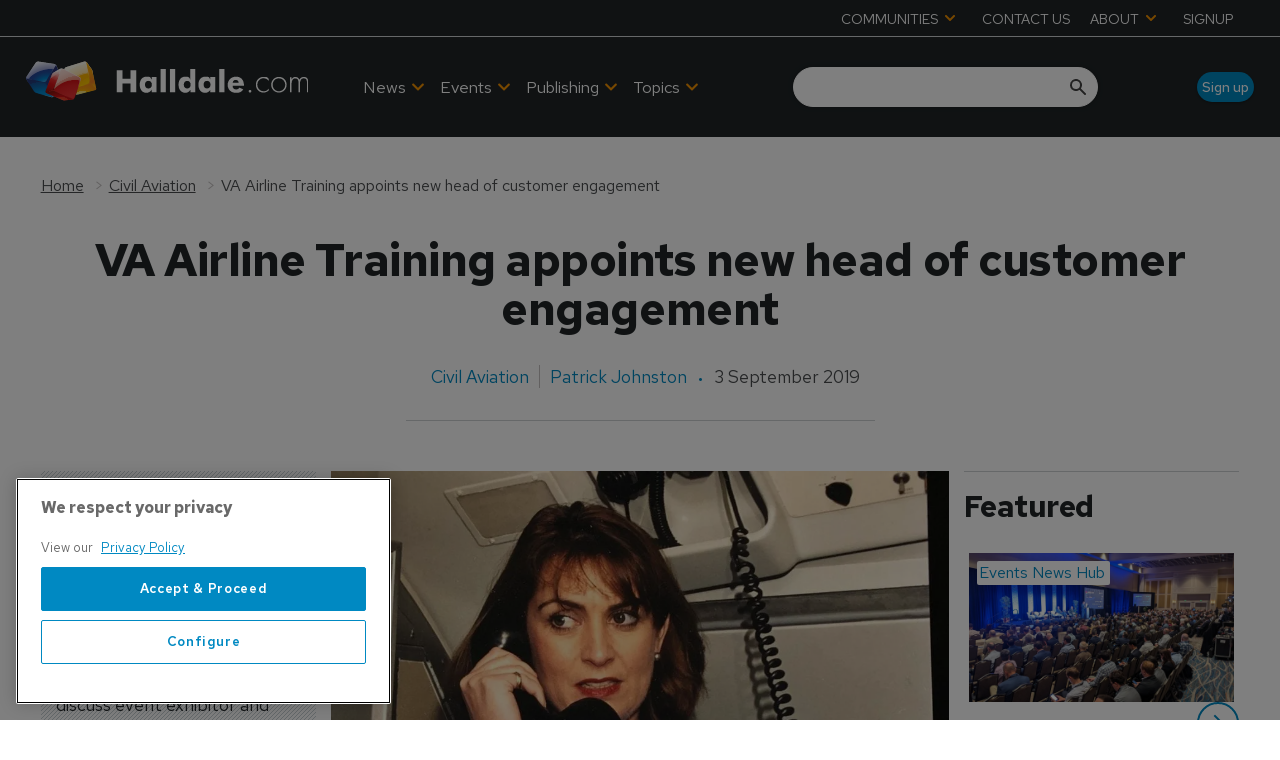

--- FILE ---
content_type: text/html; charset=utf-8
request_url: https://www.halldale.com/civil-aviation/12731-va-airline-training-appoints-new-head-of-customer-engagement
body_size: 40489
content:
<!DOCTYPE html><html lang="en"><head><link rel="preload" as="style" data-href="https://fonts.googleapis.com/css2?family=Inter:wght@300;400;600;700&amp;display=swap" data-optimized-fonts="true"/><link rel="preload" as="style" data-href="https://fonts.googleapis.com/css2?family=Red+Hat+Text:wght@300;400;500;600;700&amp;display=swap" data-optimized-fonts="true"/><link rel="preload" as="style" href="https://fonts.googleapis.com/icon?family=Material+Icons&amp;display=swap"/><link rel="preload" as="style" href="https://use.fontawesome.com/releases/v5.8.1/css/all.css"/><meta charSet="utf-8"/><link rel="preconnect" href="https://www.halldale.com"/><link rel="preconnect" href="https://cdn.halldale.com"/><link rel="preconnect" href="https://fonts.googleapis.com"/><script>(function(w,d,s,l,i){w[l]=w[l]||[];w[l].push({'gtm.start':
        new Date().getTime(),event:'gtm.js'});var f=d.getElementsByTagName(s)[0],
        j=d.createElement(s),dl=l!='dataLayer'?'&l='+l:'';j.async=true;j.src=
        'https://www.googletagmanager.com/gtm.js?id='+i+dl;f.parentNode.insertBefore(j,f);
      })(window,document,'script','dataLayer','GTM-K9PBBN5S');</script><title>VA Airline Training appoints new head of customer engagement | Halldale Group</title><meta name="viewport" content="width=device-width, initial-scale=1"/><meta name="description" content="VA Airline Training appoints new head of customer engagement"/><link rel="canonical" href="https://www.halldale.com/civil-aviation/12731-va-airline-training-appoints-new-head-of-customer-engagement"/><meta property="og:title" content="VA Airline Training appoints new head of customer engagement"/><meta property="og:description" content="VA Airline Training appoints new head of customer engagement"/><meta property="og:image" content="https://cdn.halldale.com/convert/files/2024/02/57ad2ae0-d6e7-11ee-a2b2-414ea8188303-Karen-Bath-Photo-1.jpg/r%5Bwidth%5D=1280/57ad2ae0-d6e7-11ee-a2b2-414ea8188303-Karen-Bath-Photo-1.jpg"/><meta property="og:url" content="https://www.halldale.com/civil-aviation/12731-va-airline-training-appoints-new-head-of-customer-engagement"/><meta name="twitter:title" content="VA Airline Training appoints new head of customer engagement"/><meta name="twitter:description" content="VA Airline Training appoints new head of customer engagement"/><meta name="twitter:image" content="https://cdn.halldale.com/convert/files/2024/02/57ad2ae0-d6e7-11ee-a2b2-414ea8188303-Karen-Bath-Photo-1.jpg/r%5Bwidth%5D=1280/57ad2ae0-d6e7-11ee-a2b2-414ea8188303-Karen-Bath-Photo-1.jpg"/><meta name="twitter:card" content="summary_large_image"/><link rel="preload" as="image" fetchpriority="high" href="https://cdn.halldale.com/convert/files/2024/02/57ad2ae0-d6e7-11ee-a2b2-414ea8188303-Karen-Bath-Photo-1.jpg/r%5Bwidth%5D=320/57ad2ae0-d6e7-11ee-a2b2-414ea8188303-Karen-Bath-Photo-1.webp" imagesrcset="https://cdn.halldale.com/convert/files/2024/02/57ad2ae0-d6e7-11ee-a2b2-414ea8188303-Karen-Bath-Photo-1.jpg/r%5Bwidth%5D=320/57ad2ae0-d6e7-11ee-a2b2-414ea8188303-Karen-Bath-Photo-1.webp 320w,https://cdn.halldale.com/convert/files/2024/02/57ad2ae0-d6e7-11ee-a2b2-414ea8188303-Karen-Bath-Photo-1.jpg/r%5Bwidth%5D=480/57ad2ae0-d6e7-11ee-a2b2-414ea8188303-Karen-Bath-Photo-1.webp 480w,https://cdn.halldale.com/convert/files/2024/02/57ad2ae0-d6e7-11ee-a2b2-414ea8188303-Karen-Bath-Photo-1.jpg/r%5Bwidth%5D=660/57ad2ae0-d6e7-11ee-a2b2-414ea8188303-Karen-Bath-Photo-1.webp 660w,https://cdn.halldale.com/convert/files/2024/02/57ad2ae0-d6e7-11ee-a2b2-414ea8188303-Karen-Bath-Photo-1.jpg/r%5Bwidth%5D=768/57ad2ae0-d6e7-11ee-a2b2-414ea8188303-Karen-Bath-Photo-1.webp 768w,https://cdn.halldale.com/convert/files/2024/02/57ad2ae0-d6e7-11ee-a2b2-414ea8188303-Karen-Bath-Photo-1.jpg/r%5Bwidth%5D=960/57ad2ae0-d6e7-11ee-a2b2-414ea8188303-Karen-Bath-Photo-1.webp 960w,https://cdn.halldale.com/convert/files/2024/02/57ad2ae0-d6e7-11ee-a2b2-414ea8188303-Karen-Bath-Photo-1.jpg/r%5Bwidth%5D=1280/57ad2ae0-d6e7-11ee-a2b2-414ea8188303-Karen-Bath-Photo-1.webp 1280w" imagesizes="100vw"/><link rel="preload" as="image" fetchpriority="high" href="https://cdn.halldale.com/convert/files/2026/01/b9610d30-ed4f-11f0-80de-055aabc50ee0-PXL_20250408_130908049_1600x900.jpg/r%5Bwidth%5D=320/b9610d30-ed4f-11f0-80de-055aabc50ee0-PXL_20250408_130908049_1600x900.webp" imagesrcset="https://cdn.halldale.com/convert/files/2026/01/b9610d30-ed4f-11f0-80de-055aabc50ee0-PXL_20250408_130908049_1600x900.jpg/r%5Bwidth%5D=320/b9610d30-ed4f-11f0-80de-055aabc50ee0-PXL_20250408_130908049_1600x900.webp 320w,https://cdn.halldale.com/convert/files/2026/01/b9610d30-ed4f-11f0-80de-055aabc50ee0-PXL_20250408_130908049_1600x900.jpg/r%5Bwidth%5D=480/b9610d30-ed4f-11f0-80de-055aabc50ee0-PXL_20250408_130908049_1600x900.webp 480w,https://cdn.halldale.com/convert/files/2026/01/b9610d30-ed4f-11f0-80de-055aabc50ee0-PXL_20250408_130908049_1600x900.jpg/r%5Bwidth%5D=660/b9610d30-ed4f-11f0-80de-055aabc50ee0-PXL_20250408_130908049_1600x900.webp 660w,https://cdn.halldale.com/convert/files/2026/01/b9610d30-ed4f-11f0-80de-055aabc50ee0-PXL_20250408_130908049_1600x900.jpg/r%5Bwidth%5D=768/b9610d30-ed4f-11f0-80de-055aabc50ee0-PXL_20250408_130908049_1600x900.webp 768w,https://cdn.halldale.com/convert/files/2026/01/b9610d30-ed4f-11f0-80de-055aabc50ee0-PXL_20250408_130908049_1600x900.jpg/r%5Bwidth%5D=960/b9610d30-ed4f-11f0-80de-055aabc50ee0-PXL_20250408_130908049_1600x900.webp 960w,https://cdn.halldale.com/convert/files/2026/01/b9610d30-ed4f-11f0-80de-055aabc50ee0-PXL_20250408_130908049_1600x900.jpg/r%5Bwidth%5D=1280/b9610d30-ed4f-11f0-80de-055aabc50ee0-PXL_20250408_130908049_1600x900.webp 1280w" imagesizes="100vw"/><link rel="preload" as="image" fetchpriority="high" href="https://cdn.halldale.com/convert/files/2025/11/8b183c80-bb29-11f0-8f74-3104fdbe16f7-DSC5938_cropped.jpg/r%5Bwidth%5D=320/8b183c80-bb29-11f0-8f74-3104fdbe16f7-DSC5938_cropped.webp" imagesrcset="https://cdn.halldale.com/convert/files/2025/11/8b183c80-bb29-11f0-8f74-3104fdbe16f7-DSC5938_cropped.jpg/r%5Bwidth%5D=320/8b183c80-bb29-11f0-8f74-3104fdbe16f7-DSC5938_cropped.webp 320w,https://cdn.halldale.com/convert/files/2025/11/8b183c80-bb29-11f0-8f74-3104fdbe16f7-DSC5938_cropped.jpg/r%5Bwidth%5D=480/8b183c80-bb29-11f0-8f74-3104fdbe16f7-DSC5938_cropped.webp 480w,https://cdn.halldale.com/convert/files/2025/11/8b183c80-bb29-11f0-8f74-3104fdbe16f7-DSC5938_cropped.jpg/r%5Bwidth%5D=660/8b183c80-bb29-11f0-8f74-3104fdbe16f7-DSC5938_cropped.webp 660w,https://cdn.halldale.com/convert/files/2025/11/8b183c80-bb29-11f0-8f74-3104fdbe16f7-DSC5938_cropped.jpg/r%5Bwidth%5D=768/8b183c80-bb29-11f0-8f74-3104fdbe16f7-DSC5938_cropped.webp 768w,https://cdn.halldale.com/convert/files/2025/11/8b183c80-bb29-11f0-8f74-3104fdbe16f7-DSC5938_cropped.jpg/r%5Bwidth%5D=960/8b183c80-bb29-11f0-8f74-3104fdbe16f7-DSC5938_cropped.webp 960w,https://cdn.halldale.com/convert/files/2025/11/8b183c80-bb29-11f0-8f74-3104fdbe16f7-DSC5938_cropped.jpg/r%5Bwidth%5D=1280/8b183c80-bb29-11f0-8f74-3104fdbe16f7-DSC5938_cropped.webp 1280w" imagesizes="100vw"/><link rel="preload" as="image" fetchpriority="high" href="https://cdn.halldale.com/convert/files/2025/11/5fee3cc0-ba3f-11f0-8ff2-d53ad4a1f3a5-DSC06919.JPG/r%5Bwidth%5D=320/5fee3cc0-ba3f-11f0-8ff2-d53ad4a1f3a5-DSC06919.webp" imagesrcset="https://cdn.halldale.com/convert/files/2025/11/5fee3cc0-ba3f-11f0-8ff2-d53ad4a1f3a5-DSC06919.JPG/r%5Bwidth%5D=320/5fee3cc0-ba3f-11f0-8ff2-d53ad4a1f3a5-DSC06919.webp 320w,https://cdn.halldale.com/convert/files/2025/11/5fee3cc0-ba3f-11f0-8ff2-d53ad4a1f3a5-DSC06919.JPG/r%5Bwidth%5D=480/5fee3cc0-ba3f-11f0-8ff2-d53ad4a1f3a5-DSC06919.webp 480w,https://cdn.halldale.com/convert/files/2025/11/5fee3cc0-ba3f-11f0-8ff2-d53ad4a1f3a5-DSC06919.JPG/r%5Bwidth%5D=660/5fee3cc0-ba3f-11f0-8ff2-d53ad4a1f3a5-DSC06919.webp 660w,https://cdn.halldale.com/convert/files/2025/11/5fee3cc0-ba3f-11f0-8ff2-d53ad4a1f3a5-DSC06919.JPG/r%5Bwidth%5D=768/5fee3cc0-ba3f-11f0-8ff2-d53ad4a1f3a5-DSC06919.webp 768w,https://cdn.halldale.com/convert/files/2025/11/5fee3cc0-ba3f-11f0-8ff2-d53ad4a1f3a5-DSC06919.JPG/r%5Bwidth%5D=960/5fee3cc0-ba3f-11f0-8ff2-d53ad4a1f3a5-DSC06919.webp 960w,https://cdn.halldale.com/convert/files/2025/11/5fee3cc0-ba3f-11f0-8ff2-d53ad4a1f3a5-DSC06919.JPG/r%5Bwidth%5D=1280/5fee3cc0-ba3f-11f0-8ff2-d53ad4a1f3a5-DSC06919.webp 1280w" imagesizes="100vw"/><script type="application/ld+json">{"@context":"http://schema.org","@type":"Article","publisher":{"@type":"Organization","name":"Halldale Group","url":"https://www.halldale.com/"},"headline":"VA Airline Training appoints new head of customer engagement","name":"VA Airline Training appoints new head of customer engagement","datePublished":"2019-09-03T12:11:02.000Z","dateModified":"2024-06-26T15:34:14.092Z","url":"/civil-aviation/12731-va-airline-training-appoints-new-head-of-customer-engagement","author":[{"@type":"Person","name":"Patrick Johnston","url":"/authors/patrick-johnston"}],"image":{"@type":"ImageObject","url":"https://cdn.halldale.com/convert/files/2024/02/57ad2ae0-d6e7-11ee-a2b2-414ea8188303-Karen-Bath-Photo-1.jpg/r%5Bwidth%5D=1280/57ad2ae0-d6e7-11ee-a2b2-414ea8188303-Karen-Bath-Photo-1.jpg","name":"Karen-Bath-Photo-1.jpg","contentUrl":"https://cdn.halldale.com/convert/files/2024/02/57ad2ae0-d6e7-11ee-a2b2-414ea8188303-Karen-Bath-Photo-1.jpg/r%5Bwidth%5D=1280/57ad2ae0-d6e7-11ee-a2b2-414ea8188303-Karen-Bath-Photo-1.jpg"}}</script><meta name="next-head-count" content="26"/><link rel="icon" href="/static/img/favicon.png" type="image/x-icon"/><link href="/static/icons/touch-icon-iphone.png" rel="apple-touch-icon"/><link href="/static/icons/touch-icon-ipad.png" rel="apple-touch-icon" sizes="152x152"/><link href="/static/icons/touch-icon-iphone-retina.png" rel="apple-touch-icon" sizes="180x180"/><link href="/static/icons/touch-icon-ipad-retina.png" rel="apple-touch-icon" sizes="167x167"/><link rel="preload" href="/_next/static/css/cf5f77eb9e4a17be.css" as="style"/><link rel="stylesheet" href="/_next/static/css/cf5f77eb9e4a17be.css" data-n-g=""/><noscript data-n-css=""></noscript><script defer="" nomodule="" src="/_next/static/chunks/polyfills-c67a75d1b6f99dc8.js"></script><script defer="" src="/_next/static/chunks/7788.b038bcd839a25414.js"></script><script defer="" src="/_next/static/chunks/7507.e06a38c93f9faf32.js"></script><script defer="" src="/_next/static/chunks/blazePbLayout.fa6c297ce072e0fe.js"></script><script defer="" src="/_next/static/chunks/9209.2ebd4602cca42775.js"></script><script defer="" src="/_next/static/chunks/blazePbMenu.b82270933ece42ca.js"></script><script defer="" src="/_next/static/chunks/eade6675.744b96c111dac9ad.js"></script><script defer="" src="/_next/static/chunks/fa5f8105.134a92efc70042d5.js"></script><script defer="" src="/_next/static/chunks/2298.5cb8152522fe5656.js"></script><script defer="" src="/_next/static/chunks/5991.0cf31ef5d47eacb2.js"></script><script defer="" src="/_next/static/chunks/9768.78fe458a1a85e22b.js"></script><script defer="" src="/_next/static/chunks/361.5671192838eb7182.js"></script><script defer="" src="/_next/static/chunks/blazePbMenuItem.94c30e49cf839af7.js"></script><script defer="" src="/_next/static/chunks/blazePbSubMenu.3f615d0c0ac5824b.js"></script><script defer="" src="/_next/static/chunks/7827.97bc04dcb981c07c.js"></script><script defer="" src="/_next/static/chunks/90.0b17ede73ec8f45b.js"></script><script defer="" src="/_next/static/chunks/8005.32e7d139ee55ef0e.js"></script><script defer="" src="/_next/static/chunks/blazePbImage.9b4ff0a5a3ad745c.js"></script><script defer="" src="/_next/static/chunks/blazePbTextBlock.40235b5237773768.js"></script><script defer="" src="/_next/static/chunks/7243.4752968f15d334a3.js"></script><script defer="" src="/_next/static/chunks/8511.ec74a21decdfcda6.js"></script><script defer="" src="/_next/static/chunks/blazePbSearchFilter.412550b7f3654afe.js"></script><script defer="" src="/_next/static/chunks/blazePbButton.dcc27a4a7fc6120e.js"></script><script defer="" src="/_next/static/chunks/blazePbCode.322e92f19f194350.js"></script><script defer="" src="/_next/static/chunks/blazePbBanner.fab04c9c01d44b08.js"></script><script defer="" src="/_next/static/chunks/blazePbBreadcrumb.8b21294838c5423a.js"></script><script defer="" src="/_next/static/chunks/1325.5bb3094fa2bd08a5.js"></script><script defer="" src="/_next/static/chunks/4500.086745517e023c4a.js"></script><script defer="" src="/_next/static/chunks/blazePbDataSummary.bcbfd1cb9e183374.js"></script><script defer="" src="/_next/static/chunks/8793.0b90aa317e32dc6a.js"></script><script defer="" src="/_next/static/chunks/blazePbCard.6b7052128e926bf1.js"></script><script defer="" src="/_next/static/chunks/01edb659.89a8aa8b733ec011.js"></script><script defer="" src="/_next/static/chunks/blazePbSocialFollow.3a896a44a7a93240.js"></script><script defer="" src="/_next/static/chunks/blazePbDateTime.3c4b888dea6b2d6a.js"></script><script defer="" src="/_next/static/chunks/blazePbBackToTop.625d4fd05e1d5bc5.js"></script><script defer="" src="/_next/static/chunks/blazePbGoogleTagManager.f805143c60174bf2.js"></script><script defer="" src="/_next/static/chunks/blazePbStructuredData.8eb258039a10387d.js"></script><script defer="" src="/_next/static/chunks/blazePbDataSummaryHeadingLargeSummary.8d292df0ae6284fd.js"></script><script defer="" src="/_next/static/chunks/blazePbDataSummaryTextSummary.74a9642b5b153b43.js"></script><script defer="" src="/_next/static/chunks/blazePbDataSummaryLargeSummary.0173e5a9d4f8447e.js"></script><script defer="" src="/_next/static/chunks/8339.21de81c4d978aa7b.js"></script><script defer="" src="/_next/static/chunks/9611.d3042141c764687c.js"></script><script defer="" src="/_next/static/chunks/blazePbLazyImage.e8b63d74860b919e.js"></script><script src="/_next/static/chunks/webpack-cc966fda204e47d9.js" defer=""></script><script src="/_next/static/chunks/framework-eca1bedb8b0b9a1d.js" defer=""></script><script src="/_next/static/chunks/main-97d918ca3c16cf34.js" defer=""></script><script src="/_next/static/chunks/pages/_app-efd48205cd066125.js" defer=""></script><script src="/_next/static/chunks/2465ece5-1e39c1790e4e288f.js" defer=""></script><script src="/_next/static/chunks/9e636cd4-039261ed4bf9a085.js" defer=""></script><script src="/_next/static/chunks/1036-4d3e2afc350869f1.js" defer=""></script><script src="/_next/static/chunks/9697-1366aa6840d96f8c.js" defer=""></script><script src="/_next/static/chunks/7695-a764ec156236910a.js" defer=""></script><script src="/_next/static/chunks/5758-69d3708fd82f9866.js" defer=""></script><script src="/_next/static/chunks/pages/Resolver-da337212b1107287.js" defer=""></script><script src="/_next/static/TBe4EFjQBic0-ZxYN2E20/_buildManifest.js" defer=""></script><script src="/_next/static/TBe4EFjQBic0-ZxYN2E20/_ssgManifest.js" defer=""></script></head><body><div id="__next"><div class="site-container"><div class="resolver-container root-selector--civil-aviation"><header class="row row--full-width hide-tablet hide-mobile background__dark no-padding header-top border--bottom--light"><div class="row row--wide row--header-top"><div class="menu--wrapper menu--wrapper--mobile-closed"><div class="menu--mobile-wrapper"><div class="flex w-screen z-50 justify-left "><button class="menu--mobile-button null" type="button" aria-label="Open mobile menu"><i><svg stroke="currentColor" fill="currentColor" stroke-width="0" viewBox="0 0 24 24" height="1em" width="1em" xmlns="http://www.w3.org/2000/svg"><path fill="none" d="M0 0h24v24H0z"></path><path d="M3 18h18v-2H3v2zm0-5h18v-2H3v2zm0-7v2h18V6H3z"></path></svg></i></button></div></div><div class="menu--desktop-wrapper"><ul class="menu--desktop"><li><div class="menu--item--link" role="button" tabindex="0"><span role="button">COMMUNITIES</span><i role="button" class="menu--item--link--icon" tabindex="0"><svg stroke="currentColor" fill="currentColor" stroke-width="0" viewBox="0 0 448 512" height="1em" width="1em" xmlns="http://www.w3.org/2000/svg"><path d="M207.029 381.476L12.686 187.132c-9.373-9.373-9.373-24.569 0-33.941l22.667-22.667c9.357-9.357 24.522-9.375 33.901-.04L224 284.505l154.745-154.021c9.379-9.335 24.544-9.317 33.901.04l22.667 22.667c9.373 9.373 9.373 24.569 0 33.941L240.971 381.476c-9.373 9.372-24.569 9.372-33.942 0z"></path></svg></i></div><div class="menu--item-children hidden"><ul class="background__dark"><li><div class="menu--item--link"><a aria-label="Aviation Training Leaders Forum" href="/atlf">Aviation Training Leaders Forum</a></div></li><li><div class="menu--item--link"><a aria-label="Heads of Training" href="/heads-of-training">Heads of Training</a></div></li><li><div class="menu--item--link"><a aria-label="Women in Aviation Training" href="/wiat">Women in Aviation Training</a></div></li></ul></div></li><li><div class="menu--item--link"><a aria-label="CONTACT US" href="/contact_us">CONTACT US</a></div></li><li><div class="menu--item--link" role="button" tabindex="0"><span role="button">ABOUT</span><i role="button" class="menu--item--link--icon" tabindex="0"><svg stroke="currentColor" fill="currentColor" stroke-width="0" viewBox="0 0 448 512" height="1em" width="1em" xmlns="http://www.w3.org/2000/svg"><path d="M207.029 381.476L12.686 187.132c-9.373-9.373-9.373-24.569 0-33.941l22.667-22.667c9.357-9.357 24.522-9.375 33.901-.04L224 284.505l154.745-154.021c9.379-9.335 24.544-9.317 33.901.04l22.667 22.667c9.373 9.373 9.373 24.569 0 33.941L240.971 381.476c-9.373 9.372-24.569 9.372-33.942 0z"></path></svg></i></div><div class="menu--item-children hidden"><ul class="background__dark"><li><div class="menu--item--link"><a aria-label="About Halldale" href="/about-halldale">About Halldale</a></div></li><li><div class="menu--item--link"><a aria-label="Meet the Team" href="/meet-the-team">Meet the Team</a></div></li><li><div class="menu--item--link"><a aria-label="Why Simulation" href="/why-simulation">Why Simulation</a></div></li><li><div class="menu--item--link"><a aria-label="Equality and Diversity" href="/equality-diversity">Equality and Diversity</a></div></li><li><div class="menu--item--link"><a aria-label="Sustainability" href="/sustainability">Sustainability</a></div></li><li><div class="menu--item--link"><a aria-label="Sim Census" href="/sim-census">Sim Census</a></div></li><li><div class="menu--item--link"><a aria-label="Media &amp; Advertising" href="/media-advertising">Media &amp; Advertising</a><i role="button" class="menu--item--link--icon" tabindex="0"><svg stroke="currentColor" fill="currentColor" stroke-width="0" viewBox="0 0 448 512" height="1em" width="1em" xmlns="http://www.w3.org/2000/svg"><path d="M207.029 381.476L12.686 187.132c-9.373-9.373-9.373-24.569 0-33.941l22.667-22.667c9.357-9.357 24.522-9.375 33.901-.04L224 284.505l154.745-154.021c9.379-9.335 24.544-9.317 33.901.04l22.667 22.667c9.373 9.373 9.373 24.569 0 33.941L240.971 381.476c-9.373 9.372-24.569 9.372-33.942 0z"></path></svg></i></div><div class="menu--item-children hidden"><ul class="background__dark submenu--level3"><li><div class="menu--item--link"><a aria-label="Advertise with us" href="/advertise">Advertise with us</a></div></li><li><div class="menu--item--link"><a aria-label="Event exhibition and sponsorships" href="/sponsorship">Event exhibition and sponsorships</a></div></li></ul></div></li></ul></div></li><li><div class="menu--item--link"><a aria-label="SIGNUP" href="/sign-up">SIGNUP</a></div></li></ul></div></div></div></header><header class="row row--full-width sticky--header  row--no-responsive-margin background__dark"><div class="row row--wide display-row"><div class="column column--one-quarter"><div class="image logo" parent="[object Object]" allSearchFilters="" __typename="PublishedArticle" id="bc52b070-33ce-11ef-ad12-c513a3c9b0be" slug="12731-va-airline-training-appoints-new-head-of-customer-engagement" image="[object Object]" formattedMetaTitle="VA Airline Training appoints new head of customer engagement | Halldale Group" formattedMetaDescription="VA Airline Training appoints new head of customer engagement" selectedImage="0" entity="" imageRelation=""></div> <p>  </p> </div><div class="column column--three-quarters"><div class="row row--wide display-row"><div class="column column--half"><div class="menu--wrapper menu--wrapper--mobile-closed"><div class="menu--mobile-wrapper"><div class="flex w-screen z-50 justify-left "><button class="menu--mobile-button menu--mobile-button" type="button" aria-label="Open mobile menu"><i><svg stroke="currentColor" fill="currentColor" stroke-width="0" viewBox="0 0 24 24" height="1em" width="1em" xmlns="http://www.w3.org/2000/svg"><path fill="none" d="M0 0h24v24H0z"></path><path d="M3 18h18v-2H3v2zm0-5h18v-2H3v2zm0-7v2h18V6H3z"></path></svg></i></button></div></div><div class="menu--desktop-wrapper"><ul class="menu--desktop align--center"><li><div class="menu--item--link"><a aria-label="News" href="/news">News</a><i role="button" class="menu--item--link--icon" tabindex="0"><svg stroke="currentColor" fill="currentColor" stroke-width="0" viewBox="0 0 448 512" height="1em" width="1em" xmlns="http://www.w3.org/2000/svg"><path d="M207.029 381.476L12.686 187.132c-9.373-9.373-9.373-24.569 0-33.941l22.667-22.667c9.357-9.357 24.522-9.375 33.901-.04L224 284.505l154.745-154.021c9.379-9.335 24.544-9.317 33.901.04l22.667 22.667c9.373 9.373 9.373 24.569 0 33.941L240.971 381.476c-9.373 9.372-24.569 9.372-33.942 0z"></path></svg></i></div><div class="menu--item-children hidden"><ul class="background__dark"><li class="left-border--red"><div class="menu--item--link"><a aria-label="Civil Aviation" href="/civil-aviation">Civil Aviation</a></div></li><li class="left-border--blue"><div class="menu--item--link"><a aria-label="Defence" href="/defence">Defence</a></div></li><li class="left-border--yellow"><div class="menu--item--link"><a aria-label="Safety Critical Industries" href="/safety-critical-industries">Safety Critical Industries</a></div></li><li class="left-border--green-b"><div class="menu--item--link"><a aria-label="Events News Hub" href="/events-news-hub">Events News Hub</a></div></li></ul></div></li><li><div class="menu--item--link"><a aria-label=" Events" href="/events"> Events</a><i role="button" class="menu--item--link--icon" tabindex="0"><svg stroke="currentColor" fill="currentColor" stroke-width="0" viewBox="0 0 448 512" height="1em" width="1em" xmlns="http://www.w3.org/2000/svg"><path d="M207.029 381.476L12.686 187.132c-9.373-9.373-9.373-24.569 0-33.941l22.667-22.667c9.357-9.357 24.522-9.375 33.901-.04L224 284.505l154.745-154.021c9.379-9.335 24.544-9.317 33.901.04l22.667 22.667c9.373 9.373 9.373 24.569 0 33.941L240.971 381.476c-9.373 9.372-24.569 9.372-33.942 0z"></path></svg></i></div><div class="menu--item-children hidden"><ul class="background__dark"><li class="left-border--green-a"><div class="menu--item--link"><a aria-label="Halldale Live Events" href="/events/halldale-live-events">Halldale Live Events</a></div></li><li class="left-border--green-b"><div class="menu--item--link"><a aria-label="Webinars" href="/events/webinars">Webinars</a></div></li><li class="left-border--white"><div class="menu--item--link"><a aria-label="Industry Events" href="/events/industry-events">Industry Events</a></div></li></ul></div></li><li><div class="menu--item--link" role="button" tabindex="0"><span role="button">Publishing</span><i role="button" class="menu--item--link--icon" tabindex="0"><svg stroke="currentColor" fill="currentColor" stroke-width="0" viewBox="0 0 448 512" height="1em" width="1em" xmlns="http://www.w3.org/2000/svg"><path d="M207.029 381.476L12.686 187.132c-9.373-9.373-9.373-24.569 0-33.941l22.667-22.667c9.357-9.357 24.522-9.375 33.901-.04L224 284.505l154.745-154.021c9.379-9.335 24.544-9.317 33.901.04l22.667 22.667c9.373 9.373 9.373 24.569 0 33.941L240.971 381.476c-9.373 9.372-24.569 9.372-33.942 0z"></path></svg></i></div><div class="menu--item-children hidden"><ul class="background__dark"><li><div class="menu--item--link"><a aria-label="Civil Aviation Training" href="/about-cat">Civil Aviation Training</a></div></li><li><div class="menu--item--link"><a aria-label="Military Simulation &amp; Training" href="/about-mst">Military Simulation &amp; Training</a></div></li><li><div class="menu--item--link"><a aria-label="Safety Critical Training" href="/about-sct">Safety Critical Training</a></div></li></ul></div></li><li><div class="menu--item--link" role="button" tabindex="0"><span role="button">Topics</span><i role="button" class="menu--item--link--icon" tabindex="0"><svg stroke="currentColor" fill="currentColor" stroke-width="0" viewBox="0 0 448 512" height="1em" width="1em" xmlns="http://www.w3.org/2000/svg"><path d="M207.029 381.476L12.686 187.132c-9.373-9.373-9.373-24.569 0-33.941l22.667-22.667c9.357-9.357 24.522-9.375 33.901-.04L224 284.505l154.745-154.021c9.379-9.335 24.544-9.317 33.901.04l22.667 22.667c9.373 9.373 9.373 24.569 0 33.941L240.971 381.476c-9.373 9.372-24.569 9.372-33.942 0z"></path></svg></i></div><div class="menu--item-children hidden"><ul class="background__dark"><li class="left-border--orange-a"><div class="menu--item--link"><a aria-label="Technologies" href="/technologies">Technologies</a></div></li><li class="left-border--orange-b"><div class="menu--item--link"><a aria-label="Technical Competencies" href="/technical-competencies">Technical Competencies</a></div></li><li class="left-border--orange-c"><div class="menu--item--link"><a aria-label="People and Culture (non technical competencies)" href="/people-and-culture">People and Culture (non technical competencies)</a></div></li></ul></div></li><li class="mobile-only"><div class="menu--item--link" role="button" tabindex="0"><span role="button">Communities</span><i role="button" class="menu--item--link--icon" tabindex="0"><svg stroke="currentColor" fill="currentColor" stroke-width="0" viewBox="0 0 448 512" height="1em" width="1em" xmlns="http://www.w3.org/2000/svg"><path d="M207.029 381.476L12.686 187.132c-9.373-9.373-9.373-24.569 0-33.941l22.667-22.667c9.357-9.357 24.522-9.375 33.901-.04L224 284.505l154.745-154.021c9.379-9.335 24.544-9.317 33.901.04l22.667 22.667c9.373 9.373 9.373 24.569 0 33.941L240.971 381.476c-9.373 9.372-24.569 9.372-33.942 0z"></path></svg></i></div><div class="menu--item-children hidden"><ul class="background__dark"><li><div class="menu--item--link"><a aria-label="Airline Training Leaders Forum" href="/atlf">Airline Training Leaders Forum</a></div></li><li><div class="menu--item--link"><a aria-label="Heads of Training" href="/heads-of-training">Heads of Training</a></div></li><li><div class="menu--item--link"><a aria-label="Women in Aviation Training" href="/wiat">Women in Aviation Training</a></div></li></ul></div></li><li class="mobile-only"><div class="menu--item--link"><a aria-label="Contact us" href="/contact_us">Contact us</a></div></li><li class="mobile-only"><div class="menu--item--link" role="button" tabindex="0"><span role="button">About</span><i role="button" class="menu--item--link--icon" tabindex="0"><svg stroke="currentColor" fill="currentColor" stroke-width="0" viewBox="0 0 448 512" height="1em" width="1em" xmlns="http://www.w3.org/2000/svg"><path d="M207.029 381.476L12.686 187.132c-9.373-9.373-9.373-24.569 0-33.941l22.667-22.667c9.357-9.357 24.522-9.375 33.901-.04L224 284.505l154.745-154.021c9.379-9.335 24.544-9.317 33.901.04l22.667 22.667c9.373 9.373 9.373 24.569 0 33.941L240.971 381.476c-9.373 9.372-24.569 9.372-33.942 0z"></path></svg></i></div><div class="menu--item-children hidden"><ul class="background__dark"><li><div class="menu--item--link"><a aria-label="About Halldale" href="/about-halldale">About Halldale</a></div></li><li><div class="menu--item--link"><a aria-label="Meet the Team" href="/meet-the-team">Meet the Team</a></div></li><li><div class="menu--item--link"><a aria-label="Why Simulation" href="/why-simulation">Why Simulation</a></div></li><li><div class="menu--item--link"><a aria-label="Equality and Diversity" href="/equality-diversity">Equality and Diversity</a></div></li><li><div class="menu--item--link"><a aria-label="Sustainability" href="/sustainability">Sustainability</a></div></li><li><div class="menu--item--link"><a aria-label="SIM Census" href="/sim-census">SIM Census</a></div></li><li><div class="menu--item--link"><a aria-label="Media &amp; Advertising" href="/media-advertising">Media &amp; Advertising</a><i role="button" class="menu--item--link--icon" tabindex="0"><svg stroke="currentColor" fill="currentColor" stroke-width="0" viewBox="0 0 448 512" height="1em" width="1em" xmlns="http://www.w3.org/2000/svg"><path d="M207.029 381.476L12.686 187.132c-9.373-9.373-9.373-24.569 0-33.941l22.667-22.667c9.357-9.357 24.522-9.375 33.901-.04L224 284.505l154.745-154.021c9.379-9.335 24.544-9.317 33.901.04l22.667 22.667c9.373 9.373 9.373 24.569 0 33.941L240.971 381.476c-9.373 9.372-24.569 9.372-33.942 0z"></path></svg></i></div><div class="menu--item-children hidden"><ul class="background__dark submenu--level3"><li><div class="menu--item--link"><a aria-label="Advertise with us" href="/advertise">Advertise with us</a></div></li><li><div class="menu--item--link"><a aria-label="Event exhibition and sponsorships" href="/sponsorship">Event exhibition and sponsorships</a></div></li></ul></div></li></ul></div></li><li class="mobile-only"><div class="menu--item--link"><a aria-label="Sign up" href="/sign-up">Sign up</a></div></li></ul></div></div></div><div class="column column--half header-right"><div class="row row--wide display-row"><div class="column column--two-thirds"><div class="search-content"><div class="search-content--expanded__wrapper"><label class="search-content--expanded__label"><span class="search-content--expanded__icon_wrapper"><svg class="search-content--expanded__icon" viewBox="0 0 20 20" data-testid="search-content-icon"><path fill-rule="evenodd" clip-rule="evenodd" d="M8 4a4 4 0 100 8 4 4 0 000-8zM2 8a6 6 0 1110.89 3.476l4.817 4.817a1 1 0 01-1.414 1.414l-4.816-4.816A6 6 0 012 8z"></path></svg></span><input class="search-content--expanded__input" type="text" name="search" data-testid="search-content-input" value=""/></label></div></div></div><div class="column column--one-third hide-tablet hide-mobile"><a aria-label="Sign up" class="button button--right button--rounded__medium" href="/sign-up">Sign up</a></div></div></div></div></div></div><div class=" code"><span></span></div></header><div class="row row--wide row--padding-top__xsmall display-row"><div class="column column--three-quarters"><div class="banner  banner-loading"><style>@media(min-width:1024px){.banner-e9e79bf0-d711-11ee-8264-f907b79d4d5d{min-height:90px;}
@media(min-width:1340px){.banner-e9e79bf0-d711-11ee-8264-f907b79d4d5d{min-height:90px;}
@media(min-width:320px){.banner-e9e79bf0-d711-11ee-8264-f907b79d4d5d{min-height:50px;}</style><div class="ad-slot ad-slot-loading banner-e9e79bf0-d711-11ee-8264-f907b79d4d5d" data-testid="ad-slot"><div class="adunitContainer"><div class="adBox"></div></div></div></div></div><div class="column column--one-quarter"><div class="banner  banner-loading"><style>@media(min-width:1360px){.banner-09a9cc10-d712-11ee-8264-f907b79d4d5d{min-height:90px;}</style><div class="ad-slot ad-slot-loading banner-09a9cc10-d712-11ee-8264-f907b79d4d5d" data-testid="ad-slot"><div class="adunitContainer"><div class="adBox"></div></div></div></div></div></div><div class="row row--full-width row--no-top-margin"><div class="row row--wide row--no-top-margin"><div class="breadcrumb "><ul class="breadcrumb"><li class="breadcrumb__item"><a aria-label="Home" href="/">Home</a></li><li class="breadcrumb__item"><a aria-label="Civil Aviation" href="/civil-aviation">Civil Aviation</a></li><li class="breadcrumb__item"><a aria-label="VA Airline Training appoints new head of customer engagement" href="/civil-aviation/12731-va-airline-training-appoints-new-head-of-customer-engagement">VA Airline Training appoints new head of customer engagement</a></li></ul></div></div><section class="row row--boxed align--center"><h1 class="heading heading--large">VA Airline Training appoints new head of customer engagement</h1></section><div class="row row--wide row--no-top-margin__align-left  border--bottom--light align--center"><div class="stats"><div class="stats__heading"><span class="category"><a aria-label="Civil Aviation" href="/civil-aviation">Civil Aviation</a></span></div></div><div class="stats"><div class="stats__heading"><span class="author"><a aria-label="Patrick Johnston  " href="/authors/patrick-johnston">Patrick Johnston<!-- --> </a></span></div></div><div class="stats"><div class="stats__wrapper"><div class="stats__block"><div class="stats__text"><div class="stats__title date"></div><div class="stats__value date">3 September 2019</div></div></div></div></div></div><section class="row row--wide display-row"><div class="column column--one-quarter column--sticky"><div class="row row--wide background__pattern"> <h2>Contact Our Team</h2> <!-- --> <p>For more information about how Halldale can add value to your marketing and promotional campaigns or to discuss event exhibitor and sponsorship opportunities, contact our team to find out more</p>
<figure> </figure>
<p><strong>The Americas</strong> -<br/>
<a aria-label="holly.foster@halldale.com" href="mailto:holly.foster@halldale.com" target="">holly.foster@halldale.com</a></p>
<p><strong>Rest of World</strong> -<br/>
<a aria-label="jeremy@halldale.com" href="mailto:jeremy@halldale.com" target="">jeremy@halldale.com</a></p> </div><div class=" code"><br/><br/></div><div class="row row--wide"><div class="banner  banner-loading"><style></style><div class="ad-slot ad-slot-loading banner-c38d0940-d711-11ee-8264-f907b79d4d5d" data-testid="ad-slot"><div class="adunitContainer"><div class="adBox"></div></div></div></div></div></div><div class="column column--content"><div class="row row--wide"><div class="image " parent="[object Object]" allSearchFilters="" __typename="PublishedArticle" id="bc52b070-33ce-11ef-ad12-c513a3c9b0be" slug="12731-va-airline-training-appoints-new-head-of-customer-engagement" image="[object Object]" formattedMetaTitle="VA Airline Training appoints new head of customer engagement | Halldale Group" formattedMetaDescription="VA Airline Training appoints new head of customer engagement" selectedImage="0" alt="Karen-Bath-Photo-1" entity="" imageRelation=""><div class="image__wrapper"><picture><source type="image/webp" srcSet="https://cdn.halldale.com/convert/files/2024/02/57ad2ae0-d6e7-11ee-a2b2-414ea8188303-Karen-Bath-Photo-1.jpg/r%5Bwidth%5D=320/57ad2ae0-d6e7-11ee-a2b2-414ea8188303-Karen-Bath-Photo-1.webp 320w,https://cdn.halldale.com/convert/files/2024/02/57ad2ae0-d6e7-11ee-a2b2-414ea8188303-Karen-Bath-Photo-1.jpg/r%5Bwidth%5D=480/57ad2ae0-d6e7-11ee-a2b2-414ea8188303-Karen-Bath-Photo-1.webp 480w,https://cdn.halldale.com/convert/files/2024/02/57ad2ae0-d6e7-11ee-a2b2-414ea8188303-Karen-Bath-Photo-1.jpg/r%5Bwidth%5D=660/57ad2ae0-d6e7-11ee-a2b2-414ea8188303-Karen-Bath-Photo-1.webp 660w,https://cdn.halldale.com/convert/files/2024/02/57ad2ae0-d6e7-11ee-a2b2-414ea8188303-Karen-Bath-Photo-1.jpg/r%5Bwidth%5D=768/57ad2ae0-d6e7-11ee-a2b2-414ea8188303-Karen-Bath-Photo-1.webp 768w,https://cdn.halldale.com/convert/files/2024/02/57ad2ae0-d6e7-11ee-a2b2-414ea8188303-Karen-Bath-Photo-1.jpg/r%5Bwidth%5D=960/57ad2ae0-d6e7-11ee-a2b2-414ea8188303-Karen-Bath-Photo-1.webp 960w,https://cdn.halldale.com/convert/files/2024/02/57ad2ae0-d6e7-11ee-a2b2-414ea8188303-Karen-Bath-Photo-1.jpg/r%5Bwidth%5D=1280/57ad2ae0-d6e7-11ee-a2b2-414ea8188303-Karen-Bath-Photo-1.webp 1280w" sizes="100vw" data-testid="responsive-image-webp"/><source srcSet="https://cdn.halldale.com/convert/files/2024/02/57ad2ae0-d6e7-11ee-a2b2-414ea8188303-Karen-Bath-Photo-1.jpg/r%5Bwidth%5D=320/57ad2ae0-d6e7-11ee-a2b2-414ea8188303-Karen-Bath-Photo-1.jpg 320w,https://cdn.halldale.com/convert/files/2024/02/57ad2ae0-d6e7-11ee-a2b2-414ea8188303-Karen-Bath-Photo-1.jpg/r%5Bwidth%5D=480/57ad2ae0-d6e7-11ee-a2b2-414ea8188303-Karen-Bath-Photo-1.jpg 480w,https://cdn.halldale.com/convert/files/2024/02/57ad2ae0-d6e7-11ee-a2b2-414ea8188303-Karen-Bath-Photo-1.jpg/r%5Bwidth%5D=660/57ad2ae0-d6e7-11ee-a2b2-414ea8188303-Karen-Bath-Photo-1.jpg 660w,https://cdn.halldale.com/convert/files/2024/02/57ad2ae0-d6e7-11ee-a2b2-414ea8188303-Karen-Bath-Photo-1.jpg/r%5Bwidth%5D=768/57ad2ae0-d6e7-11ee-a2b2-414ea8188303-Karen-Bath-Photo-1.jpg 768w,https://cdn.halldale.com/convert/files/2024/02/57ad2ae0-d6e7-11ee-a2b2-414ea8188303-Karen-Bath-Photo-1.jpg/r%5Bwidth%5D=960/57ad2ae0-d6e7-11ee-a2b2-414ea8188303-Karen-Bath-Photo-1.jpg 960w,https://cdn.halldale.com/convert/files/2024/02/57ad2ae0-d6e7-11ee-a2b2-414ea8188303-Karen-Bath-Photo-1.jpg/r%5Bwidth%5D=1280/57ad2ae0-d6e7-11ee-a2b2-414ea8188303-Karen-Bath-Photo-1.jpg 1280w" sizes="100vw" data-testid="responsive-image-original"/><img src="https://cdn.halldale.com/convert/files/2024/02/57ad2ae0-d6e7-11ee-a2b2-414ea8188303-Karen-Bath-Photo-1.jpg/r%5Bwidth%5D=320/57ad2ae0-d6e7-11ee-a2b2-414ea8188303-Karen-Bath-Photo-1.webp" alt="Karen-Bath-Photo-1" data-testid="responsive-image" fetchpriority="high"/></picture><div class="image__children"></div></div></div><div class="row row--wide"> <p>British-based VA Airline Training have appointed Karen Bath as its new head of customer engagement. She starts work at Cambridge Airport on Sept. 11.</p>
<div class="banner  banner-loading"><style>@media(min-width:1520px){.banner-4e70eca0-f5a0-11ee-b292-b726bb59538e{min-height:90px;}
@media(min-width:320px){.banner-4e70eca0-f5a0-11ee-b292-b726bb59538e{min-height:50px;}</style><div class="ad-slot ad-slot-loading banner-4e70eca0-f5a0-11ee-b292-b726bb59538e" data-testid="ad-slot"><div class="adunitContainer"><div class="adBox"></div></div></div></div><p>Formerly head of customer experience for CTC Aviation and L3 Harris, Bath brings more than 20 years of experience.</p>
<p>Bath&#x27;s remit will cover the airline training advice team, marketing, customer experience, airline relationships and all aspects of customer engagement.</p>
<p>&quot;I can think of no-one better than Karen to continue and develop further our ‘Airline Ready’ strategy for us as we grow rapidly our portfolio of airline pilot training courses,&quot; said Anthony Petteford, managing director of VA-Airline Training.</p> </div><section class="row row--narrow newsletter-signup background__pattern"> <p>FREE NEWSLETTERS</p>
<h2>The world&#x27;s leading authority of safety training news!</h2>
<p>Civil Aviation Training • Military Simulation &amp; Training • Safety Critical Training</p> <button class="button button--center" type="button" name="button-newsletter-signup-1">Sign up</button></section></div></div><div class="column column--one-quarter border--top--light"><div class="relative"><h2 class="heading heading--section">Featured</h2><div class="cards-carousel"><div class="cards-carousel--left-button-wrapper"></div><div class="cards-carousel--right-button-wrapper"><button type="button" class="cards-carousel--button-forward icon-button icon" aria-label="Scroll right"><i class="cards-carousel--arrow cards-carousel--arrow__right"></i></button></div><div class="cards-carousel--content items-per-row-1"><div class="card card--background__border card--badge-over-image card--animated-image card--portrait"><div class="card__image card__image--background__border card--badge-over-image card--animated-image card__image--portrait"><a aria-label="Open /events-news-hub/wats-2026-what-training-leaders-need-to-know" class="card__image-link" data-gtm-id="card-most-popular-1" href="/events-news-hub/wats-2026-what-training-leaders-need-to-know"><span><picture><source type="image/webp" srcSet="https://cdn.halldale.com/convert/files/2026/01/b9610d30-ed4f-11f0-80de-055aabc50ee0-PXL_20250408_130908049_1600x900.jpg/r%5Bwidth%5D=320/b9610d30-ed4f-11f0-80de-055aabc50ee0-PXL_20250408_130908049_1600x900.webp 320w,https://cdn.halldale.com/convert/files/2026/01/b9610d30-ed4f-11f0-80de-055aabc50ee0-PXL_20250408_130908049_1600x900.jpg/r%5Bwidth%5D=480/b9610d30-ed4f-11f0-80de-055aabc50ee0-PXL_20250408_130908049_1600x900.webp 480w,https://cdn.halldale.com/convert/files/2026/01/b9610d30-ed4f-11f0-80de-055aabc50ee0-PXL_20250408_130908049_1600x900.jpg/r%5Bwidth%5D=660/b9610d30-ed4f-11f0-80de-055aabc50ee0-PXL_20250408_130908049_1600x900.webp 660w,https://cdn.halldale.com/convert/files/2026/01/b9610d30-ed4f-11f0-80de-055aabc50ee0-PXL_20250408_130908049_1600x900.jpg/r%5Bwidth%5D=768/b9610d30-ed4f-11f0-80de-055aabc50ee0-PXL_20250408_130908049_1600x900.webp 768w,https://cdn.halldale.com/convert/files/2026/01/b9610d30-ed4f-11f0-80de-055aabc50ee0-PXL_20250408_130908049_1600x900.jpg/r%5Bwidth%5D=960/b9610d30-ed4f-11f0-80de-055aabc50ee0-PXL_20250408_130908049_1600x900.webp 960w,https://cdn.halldale.com/convert/files/2026/01/b9610d30-ed4f-11f0-80de-055aabc50ee0-PXL_20250408_130908049_1600x900.jpg/r%5Bwidth%5D=1280/b9610d30-ed4f-11f0-80de-055aabc50ee0-PXL_20250408_130908049_1600x900.webp 1280w" sizes="100vw" data-testid="responsive-image-webp"/><source srcSet="https://cdn.halldale.com/convert/files/2026/01/b9610d30-ed4f-11f0-80de-055aabc50ee0-PXL_20250408_130908049_1600x900.jpg/r%5Bwidth%5D=320/b9610d30-ed4f-11f0-80de-055aabc50ee0-PXL_20250408_130908049_1600x900.jpg 320w,https://cdn.halldale.com/convert/files/2026/01/b9610d30-ed4f-11f0-80de-055aabc50ee0-PXL_20250408_130908049_1600x900.jpg/r%5Bwidth%5D=480/b9610d30-ed4f-11f0-80de-055aabc50ee0-PXL_20250408_130908049_1600x900.jpg 480w,https://cdn.halldale.com/convert/files/2026/01/b9610d30-ed4f-11f0-80de-055aabc50ee0-PXL_20250408_130908049_1600x900.jpg/r%5Bwidth%5D=660/b9610d30-ed4f-11f0-80de-055aabc50ee0-PXL_20250408_130908049_1600x900.jpg 660w,https://cdn.halldale.com/convert/files/2026/01/b9610d30-ed4f-11f0-80de-055aabc50ee0-PXL_20250408_130908049_1600x900.jpg/r%5Bwidth%5D=768/b9610d30-ed4f-11f0-80de-055aabc50ee0-PXL_20250408_130908049_1600x900.jpg 768w,https://cdn.halldale.com/convert/files/2026/01/b9610d30-ed4f-11f0-80de-055aabc50ee0-PXL_20250408_130908049_1600x900.jpg/r%5Bwidth%5D=960/b9610d30-ed4f-11f0-80de-055aabc50ee0-PXL_20250408_130908049_1600x900.jpg 960w,https://cdn.halldale.com/convert/files/2026/01/b9610d30-ed4f-11f0-80de-055aabc50ee0-PXL_20250408_130908049_1600x900.jpg/r%5Bwidth%5D=1280/b9610d30-ed4f-11f0-80de-055aabc50ee0-PXL_20250408_130908049_1600x900.jpg 1280w" sizes="100vw" data-testid="responsive-image-original"/><img src="https://cdn.halldale.com/convert/files/2026/01/b9610d30-ed4f-11f0-80de-055aabc50ee0-PXL_20250408_130908049_1600x900.jpg/r%5Bwidth%5D=320/b9610d30-ed4f-11f0-80de-055aabc50ee0-PXL_20250408_130908049_1600x900.webp" alt="WATS 2026: What Training Leaders Need to Know" data-testid="responsive-image" fetchpriority="high"/></picture></span></a></div><div class="card__content-wrapper card__content-wrapper--background__border card--badge-over-image card--animated-image card__content-wrapper--portrait "><div class="card__content card__content--background__border card--badge-over-image card--animated-image card__content--portrait"><a aria-label="Events News Hub" class="badge badge--label" data-gtm-id="card-most-popular-1" href="/events-news-hub">Events News Hub</a><div class="card__title card__title--background__border card--badge-over-image card--animated-image card__title--portrait "><a aria-label="WATS 2026: What Training Leaders Need to Know" data-gtm-id="card-most-popular-1" href="/events-news-hub/wats-2026-what-training-leaders-need-to-know">WATS 2026: What Training Leaders Need to Know</a></div><div class="card__details card__details--background__border card--badge-over-image card--animated-image card__details--portrait"><span class="date"> <!-- -->12 January 2026<!-- --> </span></div></div><div class="card__child-content"></div></div></div><div class="card card--background__border card--badge-over-image card--animated-image card--portrait"><div class="card__image card__image--background__border card--badge-over-image card--animated-image card__image--portrait"><a aria-label="Open /events-news-hub/wiat-2025-future-proofing-the-aviation-training-pipeline" class="card__image-link" data-gtm-id="card-most-popular-1" href="/events-news-hub/wiat-2025-future-proofing-the-aviation-training-pipeline"><span><picture><source type="image/webp" srcSet="https://cdn.halldale.com/convert/files/2025/11/8b183c80-bb29-11f0-8f74-3104fdbe16f7-DSC5938_cropped.jpg/r%5Bwidth%5D=320/8b183c80-bb29-11f0-8f74-3104fdbe16f7-DSC5938_cropped.webp 320w,https://cdn.halldale.com/convert/files/2025/11/8b183c80-bb29-11f0-8f74-3104fdbe16f7-DSC5938_cropped.jpg/r%5Bwidth%5D=480/8b183c80-bb29-11f0-8f74-3104fdbe16f7-DSC5938_cropped.webp 480w,https://cdn.halldale.com/convert/files/2025/11/8b183c80-bb29-11f0-8f74-3104fdbe16f7-DSC5938_cropped.jpg/r%5Bwidth%5D=660/8b183c80-bb29-11f0-8f74-3104fdbe16f7-DSC5938_cropped.webp 660w,https://cdn.halldale.com/convert/files/2025/11/8b183c80-bb29-11f0-8f74-3104fdbe16f7-DSC5938_cropped.jpg/r%5Bwidth%5D=768/8b183c80-bb29-11f0-8f74-3104fdbe16f7-DSC5938_cropped.webp 768w,https://cdn.halldale.com/convert/files/2025/11/8b183c80-bb29-11f0-8f74-3104fdbe16f7-DSC5938_cropped.jpg/r%5Bwidth%5D=960/8b183c80-bb29-11f0-8f74-3104fdbe16f7-DSC5938_cropped.webp 960w,https://cdn.halldale.com/convert/files/2025/11/8b183c80-bb29-11f0-8f74-3104fdbe16f7-DSC5938_cropped.jpg/r%5Bwidth%5D=1280/8b183c80-bb29-11f0-8f74-3104fdbe16f7-DSC5938_cropped.webp 1280w" sizes="100vw" data-testid="responsive-image-webp"/><source srcSet="https://cdn.halldale.com/convert/files/2025/11/8b183c80-bb29-11f0-8f74-3104fdbe16f7-DSC5938_cropped.jpg/r%5Bwidth%5D=320/8b183c80-bb29-11f0-8f74-3104fdbe16f7-DSC5938_cropped.jpg 320w,https://cdn.halldale.com/convert/files/2025/11/8b183c80-bb29-11f0-8f74-3104fdbe16f7-DSC5938_cropped.jpg/r%5Bwidth%5D=480/8b183c80-bb29-11f0-8f74-3104fdbe16f7-DSC5938_cropped.jpg 480w,https://cdn.halldale.com/convert/files/2025/11/8b183c80-bb29-11f0-8f74-3104fdbe16f7-DSC5938_cropped.jpg/r%5Bwidth%5D=660/8b183c80-bb29-11f0-8f74-3104fdbe16f7-DSC5938_cropped.jpg 660w,https://cdn.halldale.com/convert/files/2025/11/8b183c80-bb29-11f0-8f74-3104fdbe16f7-DSC5938_cropped.jpg/r%5Bwidth%5D=768/8b183c80-bb29-11f0-8f74-3104fdbe16f7-DSC5938_cropped.jpg 768w,https://cdn.halldale.com/convert/files/2025/11/8b183c80-bb29-11f0-8f74-3104fdbe16f7-DSC5938_cropped.jpg/r%5Bwidth%5D=960/8b183c80-bb29-11f0-8f74-3104fdbe16f7-DSC5938_cropped.jpg 960w,https://cdn.halldale.com/convert/files/2025/11/8b183c80-bb29-11f0-8f74-3104fdbe16f7-DSC5938_cropped.jpg/r%5Bwidth%5D=1280/8b183c80-bb29-11f0-8f74-3104fdbe16f7-DSC5938_cropped.jpg 1280w" sizes="100vw" data-testid="responsive-image-original"/><img src="https://cdn.halldale.com/convert/files/2025/11/8b183c80-bb29-11f0-8f74-3104fdbe16f7-DSC5938_cropped.jpg/r%5Bwidth%5D=320/8b183c80-bb29-11f0-8f74-3104fdbe16f7-DSC5938_cropped.webp" alt="WiAT 2025: Future-Proofing the Aviation Training Pipeline" data-testid="responsive-image" fetchpriority="high"/></picture></span></a></div><div class="card__content-wrapper card__content-wrapper--background__border card--badge-over-image card--animated-image card__content-wrapper--portrait "><div class="card__content card__content--background__border card--badge-over-image card--animated-image card__content--portrait"><a aria-label="Events News Hub" class="badge badge--label" data-gtm-id="card-most-popular-1" href="/events-news-hub">Events News Hub</a><div class="card__title card__title--background__border card--badge-over-image card--animated-image card__title--portrait "><a aria-label="WiAT 2025: Future-Proofing the Aviation Training Pipeline" data-gtm-id="card-most-popular-1" href="/events-news-hub/wiat-2025-future-proofing-the-aviation-training-pipeline">WiAT 2025: Future-Proofing the Aviation Training Pipeline</a></div><div class="card__details card__details--background__border card--badge-over-image card--animated-image card__details--portrait"><span class="date"> <!-- -->6 November 2025<!-- --> </span></div></div><div class="card__child-content"></div></div></div><div class="card card--background__border card--badge-over-image card--animated-image card--portrait"><div class="card__image card__image--background__border card--badge-over-image card--animated-image card__image--portrait"><a aria-label="Open /events-news-hub/eats-2025-picture-gallery" class="card__image-link" data-gtm-id="card-most-popular-1" href="/events-news-hub/eats-2025-picture-gallery"><span><picture><source type="image/webp" srcSet="https://cdn.halldale.com/convert/files/2025/11/5fee3cc0-ba3f-11f0-8ff2-d53ad4a1f3a5-DSC06919.JPG/r%5Bwidth%5D=320/5fee3cc0-ba3f-11f0-8ff2-d53ad4a1f3a5-DSC06919.webp 320w,https://cdn.halldale.com/convert/files/2025/11/5fee3cc0-ba3f-11f0-8ff2-d53ad4a1f3a5-DSC06919.JPG/r%5Bwidth%5D=480/5fee3cc0-ba3f-11f0-8ff2-d53ad4a1f3a5-DSC06919.webp 480w,https://cdn.halldale.com/convert/files/2025/11/5fee3cc0-ba3f-11f0-8ff2-d53ad4a1f3a5-DSC06919.JPG/r%5Bwidth%5D=660/5fee3cc0-ba3f-11f0-8ff2-d53ad4a1f3a5-DSC06919.webp 660w,https://cdn.halldale.com/convert/files/2025/11/5fee3cc0-ba3f-11f0-8ff2-d53ad4a1f3a5-DSC06919.JPG/r%5Bwidth%5D=768/5fee3cc0-ba3f-11f0-8ff2-d53ad4a1f3a5-DSC06919.webp 768w,https://cdn.halldale.com/convert/files/2025/11/5fee3cc0-ba3f-11f0-8ff2-d53ad4a1f3a5-DSC06919.JPG/r%5Bwidth%5D=960/5fee3cc0-ba3f-11f0-8ff2-d53ad4a1f3a5-DSC06919.webp 960w,https://cdn.halldale.com/convert/files/2025/11/5fee3cc0-ba3f-11f0-8ff2-d53ad4a1f3a5-DSC06919.JPG/r%5Bwidth%5D=1280/5fee3cc0-ba3f-11f0-8ff2-d53ad4a1f3a5-DSC06919.webp 1280w" sizes="100vw" data-testid="responsive-image-webp"/><source srcSet="https://cdn.halldale.com/convert/files/2025/11/5fee3cc0-ba3f-11f0-8ff2-d53ad4a1f3a5-DSC06919.JPG/r%5Bwidth%5D=320/5fee3cc0-ba3f-11f0-8ff2-d53ad4a1f3a5-DSC06919.JPG 320w,https://cdn.halldale.com/convert/files/2025/11/5fee3cc0-ba3f-11f0-8ff2-d53ad4a1f3a5-DSC06919.JPG/r%5Bwidth%5D=480/5fee3cc0-ba3f-11f0-8ff2-d53ad4a1f3a5-DSC06919.JPG 480w,https://cdn.halldale.com/convert/files/2025/11/5fee3cc0-ba3f-11f0-8ff2-d53ad4a1f3a5-DSC06919.JPG/r%5Bwidth%5D=660/5fee3cc0-ba3f-11f0-8ff2-d53ad4a1f3a5-DSC06919.JPG 660w,https://cdn.halldale.com/convert/files/2025/11/5fee3cc0-ba3f-11f0-8ff2-d53ad4a1f3a5-DSC06919.JPG/r%5Bwidth%5D=768/5fee3cc0-ba3f-11f0-8ff2-d53ad4a1f3a5-DSC06919.JPG 768w,https://cdn.halldale.com/convert/files/2025/11/5fee3cc0-ba3f-11f0-8ff2-d53ad4a1f3a5-DSC06919.JPG/r%5Bwidth%5D=960/5fee3cc0-ba3f-11f0-8ff2-d53ad4a1f3a5-DSC06919.JPG 960w,https://cdn.halldale.com/convert/files/2025/11/5fee3cc0-ba3f-11f0-8ff2-d53ad4a1f3a5-DSC06919.JPG/r%5Bwidth%5D=1280/5fee3cc0-ba3f-11f0-8ff2-d53ad4a1f3a5-DSC06919.JPG 1280w" sizes="100vw" data-testid="responsive-image-original"/><img src="https://cdn.halldale.com/convert/files/2025/11/5fee3cc0-ba3f-11f0-8ff2-d53ad4a1f3a5-DSC06919.JPG/r%5Bwidth%5D=320/5fee3cc0-ba3f-11f0-8ff2-d53ad4a1f3a5-DSC06919.webp" alt="EATS 2025 Picture Gallery" data-testid="responsive-image" fetchpriority="high"/></picture></span></a></div><div class="card__content-wrapper card__content-wrapper--background__border card--badge-over-image card--animated-image card__content-wrapper--portrait "><div class="card__content card__content--background__border card--badge-over-image card--animated-image card__content--portrait"><a aria-label="Events News Hub" class="badge badge--label" data-gtm-id="card-most-popular-1" href="/events-news-hub">Events News Hub</a><div class="card__title card__title--background__border card--badge-over-image card--animated-image card__title--portrait "><a aria-label="EATS 2025 Picture Gallery" data-gtm-id="card-most-popular-1" href="/events-news-hub/eats-2025-picture-gallery">EATS 2025 Picture Gallery</a></div><div class="card__details card__details--background__border card--badge-over-image card--animated-image card__details--portrait"><span class="date"> <!-- -->5 November 2025<!-- --> </span></div></div><div class="card__child-content"></div></div></div><div class="card card--background__border card--badge-over-image card--animated-image card--portrait"><div class="card__image card__image--background__border card--badge-over-image card--animated-image card__image--portrait"><a aria-label="Open /defence/halldale-group-statement-on-the-retirement-of-marty-kauchak" class="card__image-link" data-gtm-id="card-most-popular-1" href="/defence/halldale-group-statement-on-the-retirement-of-marty-kauchak"><span></span></a></div><div class="card__content-wrapper card__content-wrapper--background__border card--badge-over-image card--animated-image card__content-wrapper--portrait "><div class="card__content card__content--background__border card--badge-over-image card--animated-image card__content--portrait"><a aria-label="Defence" class="badge badge--label" data-gtm-id="card-most-popular-1" href="/defence">Defence</a><div class="card__title card__title--background__border card--badge-over-image card--animated-image card__title--portrait "><a aria-label="Halldale Group Statement on the Retirement of Marty Kauchak" data-gtm-id="card-most-popular-1" href="/defence/halldale-group-statement-on-the-retirement-of-marty-kauchak">Halldale Group Statement on the Retirement of Marty Kauchak</a></div><div class="card__details card__details--background__border card--badge-over-image card--animated-image card__details--portrait"><span class="date"> <!-- -->22 October 2025<!-- --> </span></div></div><div class="card__child-content"></div></div></div><div class="card card--background__border card--badge-over-image card--animated-image card--portrait"><div class="card__image card__image--background__border card--badge-over-image card--animated-image card__image--portrait"><a aria-label="Open /civil-aviation/iata-identifies-critical-safety-priorities-amid-growing-operational-complexity" class="card__image-link" data-gtm-id="card-most-popular-1" href="/civil-aviation/iata-identifies-critical-safety-priorities-amid-growing-operational-complexity"><span></span></a></div><div class="card__content-wrapper card__content-wrapper--background__border card--badge-over-image card--animated-image card__content-wrapper--portrait "><div class="card__content card__content--background__border card--badge-over-image card--animated-image card__content--portrait"><a aria-label="Civil Aviation" class="badge badge--label" data-gtm-id="card-most-popular-1" href="/civil-aviation">Civil Aviation</a><div class="card__title card__title--background__border card--badge-over-image card--animated-image card__title--portrait "><a aria-label="IATA Identifies Critical Safety Priorities Amid Growing Operational Complexity" data-gtm-id="card-most-popular-1" href="/civil-aviation/iata-identifies-critical-safety-priorities-amid-growing-operational-complexity">IATA Identifies Critical Safety Priorities Amid Growing Operational Complexity</a></div><div class="card__details card__details--background__border card--badge-over-image card--animated-image card__details--portrait"><span class="date"> <!-- -->15 October 2025<!-- --> </span></div></div><div class="card__child-content"></div></div></div></div></div></div><a aria-label="More events" class="button button--icon button--link button--center" href="/events"><i class="far fa-arrow-alt-circle-right"></i>More events</a><div class=" code grid-gap"><br/></div><div class="row row--wide"><div class="banner  banner-loading"><style></style><div class="ad-slot ad-slot-loading banner-f3b538e0-d711-11ee-8264-f907b79d4d5d" data-testid="ad-slot"><div class="adunitContainer"><div class="adBox"></div></div></div></div></div></div></section><section class="row row--wide border--top--light"><div class="   heading--section__background-pattern"> <h2>Related articles</h2> </div><div class="relative"><div class="grid grid-cols-4 sm:grid-cols-1 md:grid-cols-2 lg:grid-cols-4 xl:grid-cols-4 2xl:grid-cols-4 grid--four" itemsPerRow="4" bannerModifier="" autoScrollTimer="1000" numberOfCards="4"><div class="card card--background__pattern card--portrait"><div class="card__image card__image--background__pattern card__image--portrait"><a aria-label="Open /civil-aviation/nav-canada-selects-micro-nav-for-national-atc-training-simulation-modernisation" class="card__image-link" data-gtm-id="card-related" href="/civil-aviation/nav-canada-selects-micro-nav-for-national-atc-training-simulation-modernisation"><span></span></a></div><div class="card__content-wrapper card__content-wrapper--background__pattern card__content-wrapper--portrait "><div class="card__content card__content--background__pattern card__content--portrait"><div class="card__title card__title--background__pattern card__title--portrait "><a aria-label="Nav Canada Selects Micro Nav for National ATC Training Simulation Modernization" data-gtm-id="card-related" href="/civil-aviation/nav-canada-selects-micro-nav-for-national-atc-training-simulation-modernisation">Nav Canada Selects Micro Nav for National ATC Training Simulation Modernization</a></div></div><div class="card__child-content"></div></div></div><div class="card card--background__pattern card--portrait"><div class="card__image card__image--background__pattern card__image--portrait"><a aria-label="Open /civil-aviation/texel-air-australasia-adopts-customised-b737-fms-trainer" class="card__image-link" data-gtm-id="card-related" href="/civil-aviation/texel-air-australasia-adopts-customised-b737-fms-trainer"><span></span></a></div><div class="card__content-wrapper card__content-wrapper--background__pattern card__content-wrapper--portrait "><div class="card__content card__content--background__pattern card__content--portrait"><div class="card__title card__title--background__pattern card__title--portrait "><a aria-label="Texel Air Australasia Adopts Customised B737 FMS Trainer" data-gtm-id="card-related" href="/civil-aviation/texel-air-australasia-adopts-customised-b737-fms-trainer">Texel Air Australasia Adopts Customised B737 FMS Trainer</a></div></div><div class="card__child-content"></div></div></div><div class="card card--background__pattern card--portrait"><div class="card__image card__image--background__pattern card__image--portrait"><a aria-label="Open /civil-aviation/avsoft-signs-new-training-contract-with-pioneer-airlines" class="card__image-link" data-gtm-id="card-related" href="/civil-aviation/avsoft-signs-new-training-contract-with-pioneer-airlines"><span></span></a></div><div class="card__content-wrapper card__content-wrapper--background__pattern card__content-wrapper--portrait "><div class="card__content card__content--background__pattern card__content--portrait"><div class="card__title card__title--background__pattern card__title--portrait "><a aria-label="Avsoft Signs New Training Contract with Pioneer Airlines" data-gtm-id="card-related" href="/civil-aviation/avsoft-signs-new-training-contract-with-pioneer-airlines">Avsoft Signs New Training Contract with Pioneer Airlines</a></div></div><div class="card__child-content"></div></div></div><div class="card card--background__pattern card--portrait card--featured"><div class="card__image card__image--background__pattern card__image--portrait card__image--featured"><a aria-label="Open /civil-aviation/montgomery-group-advances-its-growth-ambitions-through-the-acquisition-of-halldale-group" class="card__image-link" data-gtm-id="card-related" href="/civil-aviation/montgomery-group-advances-its-growth-ambitions-through-the-acquisition-of-halldale-group"><span></span></a></div><div class="card__content-wrapper card__content-wrapper--background__pattern card__content-wrapper--portrait card__content-wrapper--featured "><div class="card__content card__content--background__pattern card__content--portrait card__content--featured"><div class="card__title card__title--background__pattern card__title--portrait card__title--featured "><a aria-label="Montgomery Group advances its growth ambitions through the acquisition of Halldale Group and expands into the aviation and safety training sector" data-gtm-id="card-related" href="/civil-aviation/montgomery-group-advances-its-growth-ambitions-through-the-acquisition-of-halldale-group">Montgomery Group advances its growth ambitions through the acquisition of Halldale Group and expands into the aviation and safety training sector</a></div></div><div class="card__child-content"></div></div></div></div></div></section><div class=" code"><br/><br/></div><div class="row row--wide"><div class="banner  banner-loading"><style>@media(min-width:1024px){.banner-3060d6a0-d712-11ee-8264-f907b79d4d5d{min-height:250px;}
@media(min-width:320px){.banner-3060d6a0-d712-11ee-8264-f907b79d4d5d{min-height:50px;}
@media(min-width:728px){.banner-3060d6a0-d712-11ee-8264-f907b79d4d5d{min-height:90px;}</style><div class="ad-slot ad-slot-loading banner-3060d6a0-d712-11ee-8264-f907b79d4d5d" data-testid="ad-slot"><div class="adunitContainer"><div class="adBox"></div></div></div></div></div><div class="row row--full-width background__pattern"><div class="row row--wide border--top--light"> <h2>More Features</h2> <div class="relative"><div class="cards-carousel"><div class="cards-carousel--left-button-wrapper"></div><div class="cards-carousel--right-button-wrapper"><button type="button" class="cards-carousel--button-forward icon-button icon" aria-label="Scroll right"><i class="cards-carousel--arrow cards-carousel--arrow__right"></i></button></div><div class="cards-carousel--content items-per-row-4"><div class="card card--background__pattern card--portrait card--featured"><div class="card__image card__image--background__pattern card__image--portrait card__image--featured"><a aria-label="Open /civil-aviation/montgomery-group-advances-its-growth-ambitions-through-the-acquisition-of-halldale-group" class="card__image-link" data-gtm-id="card-more-features" href="/civil-aviation/montgomery-group-advances-its-growth-ambitions-through-the-acquisition-of-halldale-group"><span></span></a></div><div class="card__content-wrapper card__content-wrapper--background__pattern card__content-wrapper--portrait card__content-wrapper--featured "><div class="card__content card__content--background__pattern card__content--portrait card__content--featured"><div class="card__title card__title--background__pattern card__title--portrait card__title--featured "><a aria-label="Montgomery Group advances its growth ambitions through the acquisition of Halldale Group and expands into the aviation and safety training sector" data-gtm-id="card-more-features" href="/civil-aviation/montgomery-group-advances-its-growth-ambitions-through-the-acquisition-of-halldale-group">Montgomery Group advances its growth ambitions through the acquisition of Halldale Group and expands into the aviation and safety training sector</a></div><div class="card__details card__details--background__pattern card__details--portrait card__details--featured"><span class=""> <!-- -->23 January 2026<!-- --> <!-- --> </span><span class="summary"> <!-- -->Montgomery Group has announced an investment in Halldale Group, a leading global media and events business serving the aviation training, simulation and safety community.<!-- --> </span></div></div><div class="card__child-content"></div></div></div><div class="card card--background__pattern card--portrait card--featured"><div class="card__image card__image--background__pattern card__image--portrait card__image--featured"><a aria-label="Open /civil-aviation/jl516-evacuation-analysis-drives-cabin-crew-training-changes-in-japan" class="card__image-link" data-gtm-id="card-more-features" href="/civil-aviation/jl516-evacuation-analysis-drives-cabin-crew-training-changes-in-japan"><span></span></a></div><div class="card__content-wrapper card__content-wrapper--background__pattern card__content-wrapper--portrait card__content-wrapper--featured "><div class="card__content card__content--background__pattern card__content--portrait card__content--featured"><div class="card__title card__title--background__pattern card__title--portrait card__title--featured "><a aria-label="JL516 Evacuation Analysis Drives Cabin Crew Training Changes in Japan" data-gtm-id="card-more-features" href="/civil-aviation/jl516-evacuation-analysis-drives-cabin-crew-training-changes-in-japan">JL516 Evacuation Analysis Drives Cabin Crew Training Changes in Japan</a></div><div class="card__details card__details--background__pattern card__details--portrait card__details--featured"><span class=""> <!-- -->23 January 2026<!-- --> <!-- --> </span><span class="summary"> <!-- -->Dr Mizuki Urano, a cabin safety specialist, brings her frontline experience to this analysis of the JL516 evacuation. In this piece, she explores how the crew’s actions that day, two years ago, continue to shape cabin safety training and decision‑making in Japan.<!-- --> </span></div></div><div class="card__child-content"></div></div></div><div class="card card--background__pattern card--portrait card--featured"><div class="card__image card__image--background__pattern card__image--portrait card__image--featured"><a aria-label="Open /defence/ai-in-military-training-industry-leaders-reveal-how-defence-will-transform-by-2030" class="card__image-link" data-gtm-id="card-more-features" href="/defence/ai-in-military-training-industry-leaders-reveal-how-defence-will-transform-by-2030"><span></span></a></div><div class="card__content-wrapper card__content-wrapper--background__pattern card__content-wrapper--portrait card__content-wrapper--featured "><div class="card__content card__content--background__pattern card__content--portrait card__content--featured"><div class="card__title card__title--background__pattern card__title--portrait card__title--featured "><a aria-label="AI in Action: Industry Leaders Reveal How Defence Will Transform by 2030" data-gtm-id="card-more-features" href="/defence/ai-in-military-training-industry-leaders-reveal-how-defence-will-transform-by-2030">AI in Action: Industry Leaders Reveal How Defence Will Transform by 2030</a></div><div class="card__details card__details--background__pattern card__details--portrait card__details--featured"><span class=""> <!-- -->21 January 2026<!-- --> <!-- --> </span><span class="summary"> <!-- -->This episode explores how AI is transforming defence training, with leaders from Capita, Raytheon UK and Varjo - including an exclusive update on a new AI capability entering pilot evaluation.<!-- --> </span></div></div><div class="card__child-content"></div></div></div><div class="card card--background__pattern card--portrait card--featured"><div class="card__image card__image--background__pattern card__image--portrait card__image--featured"><a aria-label="Open /events-news-hub/ndy-smith-expanding-heads-of-training-meetings" class="card__image-link" data-gtm-id="card-more-features" href="/events-news-hub/ndy-smith-expanding-heads-of-training-meetings"><span></span></a></div><div class="card__content-wrapper card__content-wrapper--background__pattern card__content-wrapper--portrait card__content-wrapper--featured "><div class="card__content card__content--background__pattern card__content--portrait card__content--featured"><div class="card__title card__title--background__pattern card__title--portrait card__title--featured "><a aria-label="Andy Smith on Expanding the Heads of Training Meetings for Global Impact" data-gtm-id="card-more-features" href="/events-news-hub/ndy-smith-expanding-heads-of-training-meetings">Andy Smith on Expanding the Heads of Training Meetings for Global Impact</a></div><div class="card__details card__details--background__pattern card__details--portrait card__details--featured"><span class=""> <!-- -->20 January 2026<!-- --> <!-- --> </span><span class="summary"> <!-- -->Halldale CEO Andy Smith outlines the future of the Heads of Training Summit, its global influence, and plans to engage regulators and training leaders in shaping aviation’s next chapter.<!-- --> </span></div></div><div class="card__child-content"></div></div></div><div class="card card--background__pattern card--portrait card--featured"><div class="card__image card__image--background__pattern card__image--portrait card__image--featured"><a aria-label="Open /civil-aviation/final-month-to-shape-ai-frameworks-for-aviation-training" class="card__image-link" data-gtm-id="card-more-features" href="/civil-aviation/final-month-to-shape-ai-frameworks-for-aviation-training"><span></span></a></div><div class="card__content-wrapper card__content-wrapper--background__pattern card__content-wrapper--portrait card__content-wrapper--featured "><div class="card__content card__content--background__pattern card__content--portrait card__content--featured"><div class="card__title card__title--background__pattern card__title--portrait card__title--featured "><a aria-label="Training Organisations Have Until February to Shape EU AI Regulations" data-gtm-id="card-more-features" href="/civil-aviation/final-month-to-shape-ai-frameworks-for-aviation-training">Training Organisations Have Until February to Shape EU AI Regulations</a></div><div class="card__details card__details--background__pattern card__details--portrait card__details--featured"><span class=""> <!-- -->12 January 2026<!-- --> <!-- --> </span><span class="summary"> <!-- -->Training organisations have one month to comment before EASA finalises its AI Trustworthiness Framework.<!-- --> </span></div></div><div class="card__child-content"></div></div></div><div class="card card--background__pattern card--portrait card--featured"><div class="card__image card__image--background__pattern card__image--portrait card__image--featured"><a aria-label="Open /events-news-hub/gender-discrimination-reduced-trainers" class="card__image-link" data-gtm-id="card-more-features" href="/events-news-hub/gender-discrimination-reduced-trainers"><span></span></a></div><div class="card__content-wrapper card__content-wrapper--background__pattern card__content-wrapper--portrait card__content-wrapper--featured "><div class="card__content card__content--background__pattern card__content--portrait card__content--featured"><div class="card__title card__title--background__pattern card__title--portrait card__title--featured "><a aria-label="Gender Discrimination Costs Aviation Its Most Effective Trainers, New Research Shows" data-gtm-id="card-more-features" href="/events-news-hub/gender-discrimination-reduced-trainers">Gender Discrimination Costs Aviation Its Most Effective Trainers, New Research Shows</a></div><div class="card__details card__details--background__pattern card__details--portrait card__details--featured"><span class=""> <!-- -->7 January 2026<!-- --> <!-- --> </span><span class="summary"> <!-- -->A new report from the latest WIAT workshop reveals why aviation’s trainer shortage persists - download the latest report to learn more.<!-- --> </span></div></div><div class="card__child-content"></div></div></div><div class="card card--background__pattern card--portrait card--featured"><div class="card__image card__image--background__pattern card__image--portrait card__image--featured"><a aria-label="Open /civil-aviation/how-pan-am-flight-academy-is-modernizing-pilot-training-with-virtual-classrooms" class="card__image-link" data-gtm-id="card-more-features" href="/civil-aviation/how-pan-am-flight-academy-is-modernizing-pilot-training-with-virtual-classrooms"><span></span></a></div><div class="card__content-wrapper card__content-wrapper--background__pattern card__content-wrapper--portrait card__content-wrapper--featured "><div class="card__content card__content--background__pattern card__content--portrait card__content--featured"><div class="card__title card__title--background__pattern card__title--portrait card__title--featured "><a aria-label="How Pan Am Flight Academy is Modernizing Pilot Training with Virtual Classrooms" data-gtm-id="card-more-features" href="/civil-aviation/how-pan-am-flight-academy-is-modernizing-pilot-training-with-virtual-classrooms">How Pan Am Flight Academy is Modernizing Pilot Training with Virtual Classrooms</a></div><div class="card__details card__details--background__pattern card__details--portrait card__details--featured"><span class=""> <!-- -->6 January 2026<!-- --> <!-- --> </span><span class="summary"> <!-- -->Pan Am, the airline-turned independent flight training center, continues to evolve and expand its capabilities near three Miami-area airports. Robert Moorman investigates.<!-- --> </span></div></div><div class="card__child-content"></div></div></div><div class="card card--background__pattern card--portrait card--featured"><div class="card__image card__image--background__pattern card__image--portrait card__image--featured"><a aria-label="Open /events-news-hub/eats-collaboration-creates-new-hub-for-pilot-training-in-the-faroes" class="card__image-link" data-gtm-id="card-more-features" href="/events-news-hub/eats-collaboration-creates-new-hub-for-pilot-training-in-the-faroes"><span></span></a></div><div class="card__content-wrapper card__content-wrapper--background__pattern card__content-wrapper--portrait card__content-wrapper--featured "><div class="card__content card__content--background__pattern card__content--portrait card__content--featured"><div class="card__title card__title--background__pattern card__title--portrait card__title--featured "><a aria-label="EATS Collaboration Creates New Hub for Pilot Training in the Faroes" data-gtm-id="card-more-features" href="/events-news-hub/eats-collaboration-creates-new-hub-for-pilot-training-in-the-faroes">EATS Collaboration Creates New Hub for Pilot Training in the Faroes</a></div><div class="card__details card__details--background__pattern card__details--portrait card__details--featured"><span class=""> <!-- -->5 January 2026<!-- --> <!-- --> </span><span class="summary"> <!-- -->A meeting at EATS 2025 led Wings for Warriors and Atlantic Airways to collaborate on a cutting-edge training academy in the Faroe Islands, advancing pilot training standards and industry partnerships.<!-- --> </span></div></div><div class="card__child-content"></div></div></div></div></div></div><a aria-label="More features" class="button button--icon button--link button--center" href="/news"><i class="far fa-arrow-alt-circle-right"></i>More features</a></div></div><div class=" code"><br/><br/></div><div class="row row--wide"><div class="banner  banner-loading"><style>@media(min-width:1024px){.banner-3060d6a0-d712-11ee-8264-f907b79d4d5d{min-height:250px;}
@media(min-width:320px){.banner-3060d6a0-d712-11ee-8264-f907b79d4d5d{min-height:50px;}
@media(min-width:728px){.banner-3060d6a0-d712-11ee-8264-f907b79d4d5d{min-height:90px;}</style><div class="ad-slot ad-slot-loading banner-3060d6a0-d712-11ee-8264-f907b79d4d5d" data-testid="ad-slot"><div class="adunitContainer"><div class="adBox"></div></div></div></div></div></div><footer class="row row--full-width background__pattern"><div class="row row--wide display-row"><div class="column column--one-quarter"><div class="image " parent="[object Object]" allSearchFilters="" __typename="PublishedArticle" id="bc52b070-33ce-11ef-ad12-c513a3c9b0be" slug="12731-va-airline-training-appoints-new-head-of-customer-engagement" image="[object Object]" formattedMetaTitle="VA Airline Training appoints new head of customer engagement | Halldale Group" formattedMetaDescription="VA Airline Training appoints new head of customer engagement" selectedImage="0" entity="" imageRelation=""></div><div class="row row--wide border--top--light"><div class="social social--follow"><ul class="social__list social__list--follow"><li class="social__list-item social__list-item--follow"><a aria-label="Facebook" href="https://www.facebook.com/halldalegroup/" rel="noopener nofollow" target="_blank" class="facebook"><i><svg stroke="currentColor" fill="currentColor" stroke-width="0" viewBox="0 0 320 512" height="1em" width="1em" xmlns="http://www.w3.org/2000/svg"><path d="M279.14 288l14.22-92.66h-88.91v-60.13c0-25.35 12.42-50.06 52.24-50.06h40.42V6.26S260.43 0 225.36 0c-73.22 0-121.08 44.38-121.08 124.72v70.62H22.89V288h81.39v224h100.17V288z"></path></svg></i><span class="social__network hidden">Facebook</span></a></li><li class="social__list-item social__list-item--follow"><a aria-label="Twitter" href="https://twitter.com/halldalegroup?lang=en" rel="noopener nofollow" target="_blank" class="twitter"><i><svg stroke="currentColor" fill="currentColor" stroke-width="0" viewBox="0 0 512 512" height="1em" width="1em" xmlns="http://www.w3.org/2000/svg"><path d="M389.2 48h70.6L305.6 224.2 487 464H345L233.7 318.6 106.5 464H35.8L200.7 275.5 26.8 48H172.4L272.9 180.9 389.2 48zM364.4 421.8h39.1L151.1 88h-42L364.4 421.8z"></path></svg></i><span class="social__network hidden">Twitter</span></a></li><li class="social__list-item social__list-item--follow"><a aria-label="Instagram" href="https://www.instagram.com/halldalegroup/?hl=en" rel="noopener nofollow" target="_blank" class="instagram"><i><svg stroke="currentColor" fill="currentColor" stroke-width="0" viewBox="0 0 448 512" height="1em" width="1em" xmlns="http://www.w3.org/2000/svg"><path d="M224.1 141c-63.6 0-114.9 51.3-114.9 114.9s51.3 114.9 114.9 114.9S339 319.5 339 255.9 287.7 141 224.1 141zm0 189.6c-41.1 0-74.7-33.5-74.7-74.7s33.5-74.7 74.7-74.7 74.7 33.5 74.7 74.7-33.6 74.7-74.7 74.7zm146.4-194.3c0 14.9-12 26.8-26.8 26.8-14.9 0-26.8-12-26.8-26.8s12-26.8 26.8-26.8 26.8 12 26.8 26.8zm76.1 27.2c-1.7-35.9-9.9-67.7-36.2-93.9-26.2-26.2-58-34.4-93.9-36.2-37-2.1-147.9-2.1-184.9 0-35.8 1.7-67.6 9.9-93.9 36.1s-34.4 58-36.2 93.9c-2.1 37-2.1 147.9 0 184.9 1.7 35.9 9.9 67.7 36.2 93.9s58 34.4 93.9 36.2c37 2.1 147.9 2.1 184.9 0 35.9-1.7 67.7-9.9 93.9-36.2 26.2-26.2 34.4-58 36.2-93.9 2.1-37 2.1-147.8 0-184.8zM398.8 388c-7.8 19.6-22.9 34.7-42.6 42.6-29.5 11.7-99.5 9-132.1 9s-102.7 2.6-132.1-9c-19.6-7.8-34.7-22.9-42.6-42.6-11.7-29.5-9-99.5-9-132.1s-2.6-102.7 9-132.1c7.8-19.6 22.9-34.7 42.6-42.6 29.5-11.7 99.5-9 132.1-9s102.7-2.6 132.1 9c19.6 7.8 34.7 22.9 42.6 42.6 11.7 29.5 9 99.5 9 132.1s2.7 102.7-9 132.1z"></path></svg></i><span class="social__network hidden">Instagram</span></a></li><li class="social__list-item social__list-item--follow"><a aria-label="Linkedin" href="https://www.linkedin.com/company/halldale-media/" rel="noopener nofollow" target="_blank" class="linkedin"><i><svg stroke="currentColor" fill="currentColor" stroke-width="0" viewBox="0 0 448 512" height="1em" width="1em" xmlns="http://www.w3.org/2000/svg"><path d="M100.28 448H7.4V148.9h92.88zM53.79 108.1C24.09 108.1 0 83.5 0 53.8a53.79 53.79 0 0 1 107.58 0c0 29.7-24.1 54.3-53.79 54.3zM447.9 448h-92.68V302.4c0-34.7-.7-79.2-48.29-79.2-48.29 0-55.69 37.7-55.69 76.7V448h-92.78V148.9h89.08v40.8h1.3c12.4-23.5 42.69-48.3 87.88-48.3 94 0 111.28 61.9 111.28 142.3V448z"></path></svg></i><span class="social__network hidden">Linkedin</span></a></li></ul></div></div></div><div class="column column--half"> <p>Sentinel House, Harvest Crescent, Fleet, Hampshire, GU51 2UZ, UK<br/>
Tel: +44 (0)1252 532000 Fax: +44 (0)1252 512714<br/>
4300 W Lake Mary Blvd Suite 1010 #343 Lake Mary, FL 32746<br/>
Tel: +1 689-248-3719</p>
<p><br/></p> </div><div class="column column--one-quarter"><div class="menu--wrapper"><div class="menu--desktop-wrapper"><ul class="null"><li><div class="menu--item--link"><a aria-label="About Us" href="/about-halldale">About Us</a></div></li><li><div class="menu--item--link"><a aria-label="Contact" href="/contact_us">Contact</a></div></li><li><div class="menu--item--link"><a aria-label="Privacy Policy, Terms and Conditions" href="/terms-and-conditions">Privacy Policy, Terms and Conditions</a></div></li><li><div class="menu--item--link"><a aria-label="Sign up" href="/sign-up">Sign up</a></div></li></ul></div></div></div></div></footer><div class="row row--full-width  row--copyright footer-bottom"><div class="date null">Copyright © <!-- --> <!-- -->2026<!-- --> <!-- -->All Rights Reserved Halldale Group.</div> <p>Headless Content Management with <a aria-label="Blaze" href="https://www.thebyte9.com/blaze" rel="noopener nofollow" target="_blank">Blaze</a></p> </div></div></div></div><script id="__NEXT_DATA__" type="application/json">{"props":{"pageProps":{"pageData":{"__typename":"PublishedArticle","id":"bc52b070-33ce-11ef-ad12-c513a3c9b0be","name":"VA Airline Training appoints new head of customer engagement","preparedPageBuilderComponents":[{"type":"row","settings":{"canShowInEditorView":true,"showInEditorView":false,"backgroundImage":null,"name":"row-top-header-container","modifier":"background__dark no-padding header-top border--bottom--light","tagType":"header","width":"full-width","sticky":false,"desktop":true,"tablet":false,"mobile":false,"gtmClassName":null,"variant":null},"id":"row-top-header-container-2","items":[{"type":"row","settings":{"canShowInEditorView":true,"showInEditorView":false,"backgroundImage":null,"name":"row-header-top","modifier":"row--header-top","tagType":null,"width":"wide","sticky":false,"desktop":true,"tablet":true,"mobile":true,"gtmClassName":null},"id":"row-header-top-2","items":[{"type":"menu","settings":{"name":"menu-secondary-menu","modifier":"menu--desktop","collapse":true,"logoOnMobile":false,"logoOnDesktop":false,"logoOnDesktopAlignment":"left","logoOnDesktopModifier":null,"logoOnMobileUrl":null,"logoOnMobileModifier":null,"mobileMenuModifier":null,"mobileMenuChildrenModifier":null,"hamburgerIconModifier":null,"closeIconModifier":null,"mobileButtonModifier":null,"mobileIconAlignment":"left","gtmClassName":null},"id":"menu-secondary-menu-1","items":[{"type":"menuitem","settings":{"eventType":"hover","name":"menuitem-Communities","modifier":null,"url":null,"text":"COMMUNITIES","gtmClassName":null,"variant":null},"id":"menuitem-Communities-1","items":[{"type":"submenu","settings":{"name":"submenu-Communities","modifier":"background__dark","variant":null,"gtmClassName":null},"id":"submenu-Communities-1","items":[{"type":"menuitem","settings":{"eventType":"click","name":"menuitem-Aviation Training Leaders Forum-1","modifier":null,"url":"/atlf","text":"Aviation Training Leaders Forum","gtmClassName":null,"variant":null},"id":"menuitem-Aviation Training Leaders Forum-1","items":[],"name":"menuitem-Aviation Training Leaders Forum-1"},{"type":"menuitem","settings":{"eventType":"click","name":"menuitem-Heads of Training-1","modifier":null,"url":"/heads-of-training","text":"Heads of Training","gtmClassName":null,"variant":null},"id":"menuitem-Heads of Training-1","items":[],"name":"menuitem-Heads of Training-1"},{"type":"menuitem","settings":{"name":"menuitem-Women in Aviation Training","modifier":null,"url":"/wiat","text":"Women in Aviation Training","eventType":"click","gtmClassName":null,"variant":null},"id":"menuitem-Women in Aviation Training-1","items":[],"name":"menuitem-Women in Aviation Training-1"}],"name":"submenu-Communities-1"}],"name":"menuitem-Communities-1"},{"type":"menuitem","settings":{"eventType":"click","name":"menuitem-Contact us-1","modifier":null,"url":"/contact_us","text":"CONTACT US","gtmClassName":null,"variant":null},"id":"menuitem-Contact us-1","items":[],"name":"menuitem-Contact us-1"},{"type":"menuitem","settings":{"eventType":"hover","name":"menuitem-About","modifier":null,"url":null,"text":"ABOUT","gtmClassName":null,"variant":null},"id":"menuitem-About-1","items":[{"type":"submenu","settings":{"name":"submenu-About","modifier":"background__dark","variant":null,"gtmClassName":null},"id":"submenu-About-1","items":[{"type":"menuitem","settings":{"name":"menuitem-About-Halldale","modifier":null,"url":"/about-halldale","text":"About Halldale","eventType":"click","gtmClassName":null,"variant":null},"id":"menuitem-About-Halldale-1","items":[],"name":"menuitem-About-Halldale-1"},{"type":"menuitem","settings":{"name":"menuitem-meet-the-team-1","modifier":null,"url":"/meet-the-team","text":"Meet the Team","eventType":"click","gtmClassName":null,"variant":null,"entities":[],"filterByProperty":[],"filterByFeatured":"off","filterBySponsored":"off","operator":"AND","filterBy":[],"limit":0,"sortProperties":[]},"id":"menuitem-meet-the-team-1","items":[],"name":"menuitem-meet-the-team-1"},{"type":"menuitem","settings":{"name":"menuitem-why-simulation","modifier":null,"url":"/why-simulation","text":"Why Simulation","eventType":"click","variant":null,"gtmClassName":null},"id":"menuitem-why-simulation-1","items":[],"name":"menuitem-why-simulation-1"},{"type":"menuitem","settings":{"name":"menuitem-Equality-Diversity","modifier":null,"url":"/equality-diversity","text":"Equality and Diversity","eventType":"click","variant":null,"gtmClassName":null},"id":"menuitem-Equality-Diversity-1","items":[],"name":"menuitem-Equality-Diversity-1"},{"type":"menuitem","settings":{"name":"menuitem-sustainability","modifier":null,"url":"/sustainability","text":"Sustainability","eventType":"click","variant":null,"gtmClassName":null},"id":"menuitem-sustainability-1","items":[],"name":"menuitem-sustainability-1"},{"type":"menuitem","settings":{"name":"menuitem-SIM-census-2","modifier":null,"url":"/sim-census","text":"Sim Census","eventType":"click","variant":null,"gtmClassName":null},"id":"menuitem-SIM-census-2","items":[],"name":"menuitem-SIM-census-2"},{"type":"menuitem","settings":{"eventType":"hover","name":"menuitem-Media \u0026 Advertising","modifier":null,"url":"/media-advertising","text":"Media \u0026 Advertising","gtmClassName":null,"variant":null},"id":"menuitem-Media \u0026 Advertising-1","items":[{"type":"submenu","settings":{"name":"submenu-marketing-solutions","modifier":"background__dark submenu--level3","variant":null,"gtmClassName":null},"id":"submenu-marketing-solutions-1","items":[{"type":"menuitem","settings":{"name":"menuitem-advertise","modifier":null,"url":"/advertise","text":"Advertise with us","eventType":"click","variant":null,"gtmClassName":null},"id":"menuitem-advertise-1","items":[],"name":"menuitem-advertise-1"},{"type":"menuitem","settings":{"name":"menuitem-event-sponsors","modifier":null,"url":"/sponsorship","text":"Event exhibition and sponsorships","eventType":"click","variant":null,"gtmClassName":null},"id":"menuitem-event-sponsors-1","items":[],"name":"menuitem-event-sponsors-1"}],"name":"submenu-marketing-solutions-1"}],"name":"menuitem-Media \u0026 Advertising-1"}],"name":"submenu-About-1"}],"name":"menuitem-About-1"},{"type":"menuitem","settings":{"eventType":"click","name":"menuitem-sign-up-1","modifier":null,"url":"/sign-up","text":"SIGNUP","gtmClassName":null,"variant":null},"id":"menuitem-sign-up-1","items":[],"name":"menuitem-sign-up-1"}],"name":"menu-secondary-menu-1"}],"name":"row-header-top-2"}],"name":"row-top-header-container-2"},{"type":"row","settings":{"canShowInEditorView":true,"showInEditorView":false,"backgroundImage":null,"name":"row-header-background","modifier":"sticky--header  row--no-responsive-margin background__dark","tagType":"header","width":"full-width","sticky":false,"desktop":true,"tablet":true,"mobile":true,"gtmClassName":null,"variant":null},"id":"row-header-background-1","items":[{"type":"row","settings":{"canShowInEditorView":true,"showInEditorView":false,"backgroundImage":null,"name":"row-header-main-menu-container","modifier":null,"tagType":"Default","width":"wide","sticky":false,"desktop":true,"tablet":true,"mobile":true,"gtmClassName":null,"variant":null},"id":"row-header-main-menu-container-1","items":[{"type":"column","settings":{"canShowInEditorView":true,"showInEditorView":false,"name":"column-logo","modifier":null,"tagType":null,"width":"one-quarter","sticky":false,"desktop":true,"tablet":true,"mobile":true,"variant":null,"gtmClassName":null},"id":"column-logo-1","items":[{"type":"image","settings":{"canShowInEditorView":true,"showInEditorView":false,"name":"image-halldale-logo-1","modifier":"logo","gtmClassName":null,"fetchFromRelation":false,"isHero":false,"priority":false,"enableLightbox":false,"displayCount":false,"parallax":false,"imageId":"8fa09020-3931-11ef-b180-8d4af11e17b9","elementTitle":null,"areImageCreditsDisplayed":false,"isCaptionDisplayed":false,"alt":null,"url":"/","imgSrc":null,"variant":null},"id":"image-halldale-logo-1","items":[],"name":"image-halldale-logo-1"},{"type":"textblock","settings":{"canShowInEditorView":true,"showInEditorView":false,"name":"textblock-logo-strapline-1","modifier":null,"variant":null,"gtmClassName":null,"elementTitle":null,"html":"\u003cp\u003e  \u003c/p\u003e"},"id":"textblock-logo-strapline-1","items":null,"name":"textblock-logo-strapline-1"}],"name":"column-logo-1"},{"type":"column","settings":{"canShowInEditorView":true,"showInEditorView":false,"name":"column-menu-search-container","modifier":null,"tagType":null,"width":"three-quarters","sticky":false,"desktop":true,"tablet":true,"mobile":true,"variant":null,"gtmClassName":null},"id":"column-menu-search-container-1","items":[{"type":"row","settings":{"canShowInEditorView":true,"showInEditorView":false,"backgroundImage":null,"name":"row-menu-search-container","modifier":null,"tagType":null,"width":"wide","sticky":false,"desktop":true,"tablet":true,"mobile":true,"variant":null,"gtmClassName":null},"id":"row-menu-search-container-1","items":[{"type":"column","settings":{"canShowInEditorView":true,"showInEditorView":false,"name":"column-main-menu","modifier":null,"tagType":null,"width":"half","sticky":false,"desktop":true,"tablet":true,"mobile":true,"gtmClassName":null,"variant":null},"id":"column-main-menu-1","items":[{"type":"menu","settings":{"name":"menu-header-main-nav-1","modifier":"menu--desktop align--center","collapse":true,"logoOnMobile":false,"logoOnDesktop":false,"logoOnDesktopAlignment":"left","logoOnDesktopModifier":"menu--desktop-logo","logoOnMobileUrl":null,"logoOnMobileModifier":"menu--mobile-logo","mobileMenuModifier":"menu--mobile-header","mobileMenuChildrenModifier":"menu--mobile-items-dark","hamburgerIconModifier":null,"closeIconModifier":"menu--mobile-close-icon","mobileButtonModifier":"menu--mobile-button","mobileIconAlignment":"left","gtmClassName":null,"variant":null},"id":"menu-header-main-nav-1","items":[{"type":"menuitem","settings":{"eventType":"hover","name":"menuitem-News-1","modifier":null,"url":"/news","text":"News","gtmClassName":null,"variant":null},"id":"menuitem-News-1","items":[{"type":"submenu","settings":{"name":"submenu-Civil-Aviation","modifier":"background__dark","variant":null,"gtmClassName":null},"id":"submenu-Civil-Aviation-1","items":[{"type":"menuitem","settings":{"name":"menuitem-Civil-Aviation-1","modifier":"left-border--red","url":"/civil-aviation","text":"Civil Aviation","eventType":"click","gtmClassName":null,"variant":null},"id":"menuitem-Civil-Aviation-1","items":[],"name":"menuitem-Civil-Aviation-1"},{"type":"menuitem","settings":{"name":"menuitem-Defence","modifier":"left-border--blue","url":"/defence","text":"Defence","eventType":"click","variant":null,"gtmClassName":null},"id":"menuitem-Defence","items":[],"name":"menuitem-Defence"},{"type":"menuitem","settings":{"eventType":"click","name":"menuitem-Safety-Critical-Industries-1","modifier":"left-border--yellow","url":"/safety-critical-industries","text":"Safety Critical Industries","gtmClassName":null,"variant":null},"id":"menuitem-Safety-Critical-Industries-1","items":[],"name":"menuitem-Safety-Critical-Industries-1"},{"type":"menuitem","settings":{"eventType":"click","name":"menuitem-events-news-hub","modifier":"left-border--green-b","url":"/events-news-hub","text":"Events News Hub","gtmClassName":null,"variant":null},"id":"menuitem-events-news-hub-1","items":[],"name":"menuitem-events-news-hub-1"}],"name":"submenu-Civil-Aviation-1"}],"name":"menuitem-News-1"},{"type":"menuitem","settings":{"name":"menuitem- Events","modifier":null,"url":"/events","text":" Events","eventType":"hover","variant":null,"gtmClassName":null},"id":"menuitem- Events-1","items":[{"type":"submenu","settings":{"name":"submenu-Events","modifier":"background__dark","variant":null,"gtmClassName":null},"id":"submenu-Events-1","items":[{"type":"menuitem","settings":{"name":"menuitem-halldale-live-events","modifier":"left-border--green-a","url":"/events/halldale-live-events","text":"Halldale Live Events","eventType":"click","variant":null,"gtmClassName":null},"id":"menuitem-halldale-live-events-1","items":[],"name":"menuitem-halldale-live-events-1"},{"type":"menuitem","settings":{"name":"menuitem-webinars","modifier":"left-border--green-b","url":"/events/webinars","text":"Webinars","eventType":"click","variant":null,"gtmClassName":null},"id":"menuitem-webinars-1","items":[],"name":"menuitem-webinars-1"},{"type":"menuitem","settings":{"name":"menuitem-industry-events","modifier":"left-border--white","url":"/events/industry-events","text":"Industry Events","eventType":"click","variant":null,"gtmClassName":null},"id":"menuitem-industry-events-1","items":[],"name":"menuitem-industry-events-1"}],"name":"submenu-Events-1"}],"name":"menuitem- Events-1"},{"type":"menuitem","settings":{"eventType":"hover","name":"menuitem-Publishing","modifier":null,"url":null,"text":"Publishing","gtmClassName":null,"variant":null},"id":"menuitem-Publishing-1","items":[{"type":"submenu","settings":{"name":"submenu-Publishing","modifier":"background__dark","variant":null,"gtmClassName":null},"id":"submenu-Publishing-1","items":[{"type":"menuitem","settings":{"name":"menuitem-About Civil Aviation Training-1","modifier":null,"url":"/about-cat","text":"Civil Aviation Training","eventType":"click","gtmClassName":null,"variant":null},"id":"menuitem-About Civil Aviation Training-1","items":[],"name":"menuitem-About Civil Aviation Training-1"},{"type":"menuitem","settings":{"eventType":"click","name":"menuitem-About Military Simulation \u0026 Training-1","modifier":null,"url":"/about-mst","text":"Military Simulation \u0026 Training","gtmClassName":null,"variant":null},"id":"menuitem-About Military Simulation \u0026 Training-1","items":[],"name":"menuitem-About Military Simulation \u0026 Training-1"},{"type":"menuitem","settings":{"eventType":"click","name":"menuitem-About Safety Critical Training-1","modifier":null,"url":"/about-sct","text":"Safety Critical Training","gtmClassName":null,"variant":null},"id":"menuitem-About Safety Critical Training-1","items":[],"name":"menuitem-About Safety Critical Training-1"}],"name":"submenu-Publishing-1"}],"name":"menuitem-Publishing-1"},{"type":"menuitem","settings":{"name":"menuitem-Topics","modifier":null,"url":null,"text":"Topics","eventType":"hover","variant":null,"gtmClassName":null},"id":"menuitem-Topics-1","items":[{"type":"submenu","settings":{"name":"submenu-Topics","modifier":"background__dark","variant":null,"gtmClassName":null},"id":"submenu-Topics-1","items":[{"type":"menuitem","settings":{"name":"menuitem-technologies","modifier":"left-border--orange-a","url":"/technologies","text":"Technologies","eventType":"click","variant":null,"gtmClassName":null},"id":"menuitem-technologies-1","items":[],"name":"menuitem-technologies-1"},{"type":"menuitem","settings":{"name":"menuitem-technical-competencies","modifier":"left-border--orange-b","url":"/technical-competencies","text":"Technical Competencies","eventType":"click","variant":null,"gtmClassName":null},"id":"menuitem-technical-competencies-1","items":[],"name":"menuitem-technical-competencies-1"},{"type":"menuitem","settings":{"name":"menuitem-people-culture","modifier":"left-border--orange-c","url":"/people-and-culture","text":"People and Culture (non technical competencies)","eventType":"click","variant":null,"gtmClassName":null},"id":"menuitem-people-culture-1","items":[],"name":"menuitem-people-culture-1"}],"name":"submenu-Topics-1"}],"name":"menuitem-Topics-1"},{"type":"menuitem","settings":{"eventType":"hover","name":"menuitem-Communities-mobile","modifier":"mobile-only","url":null,"text":"Communities","gtmClassName":null,"variant":null},"id":"menuitem-Communities-mobile-1","items":[{"type":"submenu","settings":{"name":"submenu-Communities","modifier":"background__dark","variant":null,"gtmClassName":null},"id":"submenu-Communities-2","items":[{"type":"menuitem","settings":{"eventType":"click","name":"menuitem-Aviation Training Leaders Forum","modifier":null,"url":"/atlf","text":"Airline Training Leaders Forum","gtmClassName":null,"variant":null},"id":"menuitem-Aviation Training Leaders Forum-2","items":[],"name":"menuitem-Aviation Training Leaders Forum-2"},{"type":"menuitem","settings":{"eventType":"click","name":"menuitem-Heads of Training","modifier":null,"url":"/heads-of-training","text":"Heads of Training","gtmClassName":null,"variant":null},"id":"menuitem-Heads of Training-2","items":[],"name":"menuitem-Heads of Training-2"},{"type":"menuitem","settings":{"name":"menuitem-Women in Aviation Training","modifier":null,"url":"/wiat","text":"Women in Aviation Training","eventType":"click","gtmClassName":null,"variant":null},"id":"menuitem-Women in Aviation Training-2","items":[],"name":"menuitem-Women in Aviation Training-2"}],"name":"submenu-Communities-2"}],"name":"menuitem-Communities-mobile-1"},{"type":"menuitem","settings":{"eventType":"click","name":"menuitem-Contact us-mobile-1","modifier":"mobile-only","url":"/contact_us","text":"Contact us","gtmClassName":null,"variant":null},"id":"menuitem-Contact us-mobile-1","items":[],"name":"menuitem-Contact us-mobile-1"},{"type":"menuitem","settings":{"eventType":"hover","name":"menuitem-About-mobile","modifier":"mobile-only","url":null,"text":"About","gtmClassName":null,"variant":null},"id":"menuitem-About-mobile-1","items":[{"type":"submenu","settings":{"name":"submenu-About","modifier":"background__dark","variant":null,"gtmClassName":null},"id":"submenu-About-2","items":[{"type":"menuitem","settings":{"name":"menuitem-About-Halldale","modifier":null,"url":"/about-halldale","text":"About Halldale","eventType":"click","gtmClassName":null,"variant":null},"id":"menuitem-About-Halldale-2","items":[],"name":"menuitem-About-Halldale-2"},{"type":"menuitem","settings":{"name":"menuitem-meet-the-team-1","modifier":null,"url":"/meet-the-team","text":"Meet the Team","eventType":"click","gtmClassName":null,"variant":null,"entities":[],"filterByProperty":[],"filterByFeatured":"off","filterBySponsored":"off","operator":"AND","filterBy":[],"limit":0,"sortProperties":[]},"id":"menuitem-meet-the-team-2","items":[],"name":"menuitem-meet-the-team-2"},{"type":"menuitem","settings":{"name":"menuitem-why-simulation","modifier":null,"url":"/why-simulation","text":"Why Simulation","eventType":"click","variant":null,"gtmClassName":null},"id":"menuitem-why-simulation-2","items":[],"name":"menuitem-why-simulation-2"},{"type":"menuitem","settings":{"name":"menuitem-Equality-Diversity","modifier":null,"url":"/equality-diversity","text":"Equality and Diversity","eventType":"click","variant":null,"gtmClassName":null},"id":"menuitem-Equality-Diversity-2","items":[],"name":"menuitem-Equality-Diversity-2"},{"type":"menuitem","settings":{"name":"menuitem-sustainability","modifier":null,"url":"/sustainability","text":"Sustainability","eventType":"click","variant":null,"gtmClassName":null},"id":"menuitem-sustainability-2","items":[],"name":"menuitem-sustainability-2"},{"type":"menuitem","settings":{"name":"menuitem-SIM-census","modifier":null,"url":"/sim-census","text":"SIM Census","eventType":"click","variant":null,"gtmClassName":null},"id":"menuitem-SIM-census-1","items":[],"name":"menuitem-SIM-census-1"},{"type":"menuitem","settings":{"eventType":"hover","name":"menuitem-Media \u0026 Advertising","modifier":null,"url":"/media-advertising","text":"Media \u0026 Advertising","gtmClassName":null,"variant":null},"id":"menuitem-Media \u0026 Advertising-2","items":[{"type":"submenu","settings":{"name":"submenu-marketing-solutions","modifier":"background__dark submenu--level3","variant":null,"gtmClassName":null},"id":"submenu-marketing-solutions-2","items":[{"type":"menuitem","settings":{"name":"menuitem-advertise","modifier":null,"url":"/advertise","text":"Advertise with us","eventType":"click","variant":null,"gtmClassName":null},"id":"menuitem-advertise-2","items":[],"name":"menuitem-advertise-2"},{"type":"menuitem","settings":{"name":"menuitem-event-sponsors","modifier":null,"url":"/sponsorship","text":"Event exhibition and sponsorships","eventType":"click","variant":null,"gtmClassName":null},"id":"menuitem-event-sponsors-2","items":[],"name":"menuitem-event-sponsors-2"}],"name":"submenu-marketing-solutions-2"}],"name":"menuitem-Media \u0026 Advertising-2"}],"name":"submenu-About-2"}],"name":"menuitem-About-mobile-1"},{"type":"menuitem","settings":{"eventType":"click","name":"menuitem-sign-up-mobile","modifier":"mobile-only","url":"/sign-up","text":"Sign up","gtmClassName":null,"variant":null},"id":"menuitem-sign-up-mobile-1","items":[],"name":"menuitem-sign-up-mobile-1"}],"name":"menu-header-main-nav-1"}],"name":"column-main-menu-1"},{"type":"column","settings":{"canShowInEditorView":true,"showInEditorView":false,"name":"column-header-right","modifier":"header-right","tagType":null,"width":"half","sticky":false,"desktop":true,"tablet":true,"mobile":true,"gtmClassName":null,"variant":null},"id":"column-header-right-1","items":[{"type":"row","settings":{"canShowInEditorView":true,"showInEditorView":false,"backgroundImage":null,"name":"row-header-search-basket","modifier":null,"tagType":null,"width":"wide","sticky":false,"desktop":true,"tablet":true,"mobile":true,"gtmClassName":null},"id":"row-header-search-basket-1","items":[{"type":"column","settings":{"canShowInEditorView":true,"showInEditorView":false,"width":"two-thirds","sticky":false,"desktop":true,"tablet":true,"mobile":true,"name":"column-search","modifier":null,"tagType":null,"gtmClassName":null,"variant":null},"id":"column-search-1","items":[{"type":"searchcontent","settings":{"name":"searchcontent-1","modifier":null,"elementTitle":null,"placeholder":null,"entities":["published_article"],"collapsedSearch":false,"gtmClassName":null,"searchUrl":null,"navigateToSingleSearchResult":false,"variant":null},"id":"searchcontent-1","name":"searchcontent-1","items":null}],"name":"column-search-1"},{"type":"column","settings":{"canShowInEditorView":true,"showInEditorView":false,"name":"column-signup","modifier":null,"tagType":null,"width":"one-third","sticky":false,"desktop":true,"tablet":false,"mobile":false,"gtmClassName":null,"variant":null},"id":"column-signup-1","items":[{"type":"button","settings":{"canShowInEditorView":true,"showInEditorView":false,"name":"button-signup","modifier":"button--rounded__medium","elementTitle":null,"text":"Sign up","afterClickText":null,"childSeoVisibility":false,"buttonType":"default","clickAction":null,"style":"button","size":"default","icon":null,"url":"/sign-up","alignment":"right","gtmClassName":null,"variant":null},"id":"button-signup-1","items":[],"name":"button-signup-1"}],"name":"column-signup-1"}],"name":"row-header-search-basket-1"}],"name":"column-header-right-1"}],"name":"row-menu-search-container-1"}],"name":"column-menu-search-container-1"}],"name":"row-header-main-menu-container-1"},{"type":"code","settings":{"canShowInEditorView":true,"showInEditorView":false,"name":"code-sticky-header","modifier":null,"code":"\u003cscript\u003e\n  document.addEventListener('scroll', function (e) {\n    console.log(e, window.scrollY);\n    const headClass = 'shadow';\n    const el = document.querySelector('.sticky--header');\n    console.log(el);\n    if (window.scrollY \u003e= 116) {\n        if (!el.classList.contains(headClass)) el.classList.add(headClass);\n    } else {\n        el.classList.remove(headClass);\n    }\n});\n\u003c/script\u003e","variant":null,"gtmClassName":null},"id":"code-sticky-header-1","name":"code-sticky-header-1","items":null}],"name":"row-header-background-1"},{"type":"row","settings":{"canShowInEditorView":true,"showInEditorView":false,"backgroundImage":null,"name":"row-leaderboard","modifier":"row--padding-top__xsmall","tagType":null,"width":"wide","sticky":false,"desktop":true,"tablet":true,"mobile":true,"variant":null,"gtmClassName":null},"id":"row-leaderboard","items":[{"type":"column","settings":{"canShowInEditorView":true,"showInEditorView":false,"name":"column-leader-1","modifier":null,"tagType":null,"width":"three-quarters","sticky":false,"desktop":true,"tablet":true,"mobile":true,"variant":null,"gtmClassName":null},"id":"column-leader-1","items":[{"type":"banner","settings":{"baseAdunit":"blaze-live","name":"banner-leaderboard","modifier":null,"elementTitle":null,"adunit":null,"sizeId":"e9e79bf0-d711-11ee-8264-f907b79d4d5d","entity":"article","propsToDisplay":[{"label":"Category","propertiesToDisplay":["category.name"]}],"userPropsToDisplay":[],"targetings":null,"insertionType":"element","startingPoint":0,"repeatEvery":0,"maxRepetitions":0,"variant":null,"gtmClassName":null},"id":"banner-leaderboard","name":"banner-leaderboard","items":null}],"name":"column-leader-1"},{"type":"column","settings":{"canShowInEditorView":true,"showInEditorView":false,"name":"column-leader-2","modifier":null,"tagType":null,"width":"one-quarter","sticky":false,"desktop":true,"tablet":true,"mobile":true,"variant":null,"gtmClassName":null},"id":"column-leader-2","items":[{"type":"banner","settings":{"baseAdunit":"blaze-live","name":"banner-cta-button","modifier":null,"elementTitle":null,"adunit":null,"sizeId":"09a9cc10-d712-11ee-8264-f907b79d4d5d","entity":"article","propsToDisplay":[{"label":"Category","propertiesToDisplay":["category.name"]}],"userPropsToDisplay":[],"targetings":null,"insertionType":"element","startingPoint":0,"repeatEvery":0,"maxRepetitions":0,"variant":null,"gtmClassName":null},"id":"banner-cta-button","name":"banner-cta-button","items":null}],"name":"column-leader-2"}],"name":"row-leaderboard"},{"type":"row","settings":{"canShowInEditorView":true,"showInEditorView":false,"backgroundImage":null,"name":"row-page","modifier":"row--no-top-margin","tagType":null,"width":"full-width","sticky":false,"desktop":true,"tablet":true,"mobile":true,"gtmClassName":null},"id":"row-page","items":[{"type":"row","settings":{"canShowInEditorView":true,"showInEditorView":false,"backgroundImage":null,"name":"row-breadcrumb","modifier":"row--no-top-margin","tagType":null,"width":"wide","sticky":false,"desktop":true,"tablet":true,"mobile":true,"gtmClassName":null},"id":"row-breadcrumb","items":[{"type":"breadcrumb","settings":{"canShowInEditorView":false,"showInEditorView":false,"name":"breadcrumb-article","modifier":null,"variant":null,"gtmClassName":null},"id":"breadcrumb-article","name":"breadcrumb-article","items":null}],"name":"row-breadcrumb"},{"type":"row","settings":{"canShowInEditorView":true,"showInEditorView":false,"width":"boxed","sticky":false,"desktop":true,"tablet":true,"mobile":true,"backgroundImage":null,"name":"row-title","modifier":"align--center","tagType":"section","gtmClassName":null},"id":"row-title","items":[{"type":"datasummary","settings":{"name":"datasummary-page-title","modifier":null,"elementTitle":null,"parentEntity":"page_builder_template","type":"heading_large","useSelectedEntity":true,"entity":"article","dataRecordId":[],"headingStyle":"h1","loopProperties":[],"propsToDisplay":[{"propertiesToDisplay":["name"],"modifier":"","label":"","prefix":"","suffix":"","htmlAttribute":"","bold":false,"shouldStrip":true,"enableLink":false,"isHtml":false}],"gtmClassName":null,"variant":null},"id":"datasummary-page-title","name":"datasummary-page-title","items":null}],"name":"row-title"},{"type":"row","settings":{"canShowInEditorView":true,"showInEditorView":false,"width":"wide","sticky":false,"desktop":true,"tablet":true,"mobile":true,"backgroundImage":null,"name":"row-category","modifier":"row--no-top-margin__align-left  border--bottom--light align--center","tagType":null,"gtmClassName":null},"id":"row-category","items":[{"type":"datasummary","settings":{"name":"datasummary-category","modifier":null,"elementTitle":null,"parentEntity":"page_builder_template","type":"text","useSelectedEntity":true,"entity":"article","dataRecordId":[],"headingStyle":"h2","loopProperties":[],"propsToDisplay":[{"propertiesToDisplay":["category.name"],"modifier":"category","label":"","prefix":"","suffix":"","htmlAttribute":"","bold":false,"shouldStrip":false,"enableLink":true,"isHtml":false}],"gtmClassName":null,"variant":null},"id":"datasummary-category","name":"datasummary-category","items":null},{"type":"datasummary","settings":{"name":"datasummary-author","modifier":null,"elementTitle":null,"parentEntity":"page_builder_template","type":"text","useSelectedEntity":true,"entity":"article","dataRecordId":[],"headingStyle":"h2","loopProperties":[],"propsToDisplay":[{"propertiesToDisplay":["authors.name"],"modifier":"author","label":"","prefix":"","suffix":"","htmlAttribute":"","bold":false,"shouldStrip":false,"enableLink":true,"isHtml":false}],"variant":null,"gtmClassName":null},"id":"datasummary-author","name":"datasummary-author","items":null},{"type":"datasummary","settings":{"name":"datasummary-date","modifier":null,"elementTitle":null,"parentEntity":"page_builder_template","type":"large","useSelectedEntity":true,"entity":"article","dataRecordId":[],"headingStyle":"h2","loopProperties":[],"propsToDisplay":[{"propertiesToDisplay":["formattedDateOnly"],"modifier":"date","label":"","prefix":"","suffix":"","htmlAttribute":"","bold":false,"shouldStrip":true,"enableLink":false,"isHtml":false}],"gtmClassName":null},"id":"datasummary-date","name":"datasummary-date","items":null}],"name":"row-category"},{"type":"row","settings":{"canShowInEditorView":true,"showInEditorView":false,"backgroundImage":null,"name":"row-main-content","modifier":null,"tagType":"section","width":"wide","sticky":false,"desktop":true,"tablet":true,"mobile":true,"gtmClassName":null,"variant":null},"id":"row-main-content","items":[{"type":"column","settings":{"canShowInEditorView":true,"showInEditorView":false,"name":"column-left-bar","modifier":null,"tagType":null,"width":"one-quarter","sticky":true,"desktop":true,"tablet":true,"mobile":true,"gtmClassName":null,"stickyTimer":0,"variant":null},"id":"column-left-bar","items":[{"type":"row","settings":{"canShowInEditorView":true,"showInEditorView":false,"backgroundImage":null,"name":"row-contact","modifier":"background__pattern","tagType":null,"width":"wide","sticky":false,"desktop":true,"tablet":true,"mobile":true,"gtmClassName":null,"variant":null},"id":"row-contact","items":[{"type":"textblock","settings":{"canShowInEditorView":true,"showInEditorView":false,"name":"textblock-contact-heading","modifier":null,"elementTitle":null,"gtmClassName":null,"variant":null,"html":"\u003ch2\u003eContact Our Team\u003c/h2\u003e"},"id":"textblock-contact-heading","name":"textblock-contact-heading","items":null},{"type":"textblock","settings":{"canShowInEditorView":true,"showInEditorView":false,"name":"textblock-contact-details","modifier":null,"elementTitle":null,"gtmClassName":null,"variant":null,"html":"\u003cp\u003eFor more information about how Halldale can add value to your marketing and promotional campaigns or to discuss event exhibitor and sponsorship opportunities, contact our team to find out more\u003c/p\u003e\n\u003cfigure\u003e \u003c/figure\u003e\n\u003cp\u003e\u003cstrong\u003eThe Americas\u003c/strong\u003e -\u003cbr\u003e\n\u003ca href=\"mailto:holly.foster@halldale.com\"\u003eholly.foster@halldale.com\u003c/a\u003e\u003c/p\u003e\n\u003cp\u003e\u003cstrong\u003eRest of World\u003c/strong\u003e -\u003cbr\u003e\n\u003ca href=\"mailto:jeremy@halldale.com\"\u003ejeremy@halldale.com\u003c/a\u003e\u003c/p\u003e"},"id":"textblock-contact-details","name":"textblock-contact-details","items":null}],"name":"row-contact"},{"type":"code","settings":{"canShowInEditorView":true,"showInEditorView":false,"name":"code-sidebar-spacer-1","modifier":null,"code":"\u003cbr\u003e\u003c/br\u003e","variant":null,"gtmClassName":null},"id":"code-sidebar-spacer-1","name":"code-sidebar-spacer-1","items":null},{"type":"row","settings":{"canShowInEditorView":true,"showInEditorView":false,"backgroundImage":null,"name":"row-left-sidebar-banner","modifier":null,"tagType":null,"width":"wide","sticky":false,"desktop":true,"tablet":true,"mobile":true,"variant":null,"gtmClassName":null},"id":"row-left-sidebar-banner","items":[{"type":"banner","settings":{"baseAdunit":"blaze-live","name":"banner-sidebar-mpu","modifier":null,"elementTitle":null,"adunit":null,"sizeId":"c38d0940-d711-11ee-8264-f907b79d4d5d","entity":"article","propsToDisplay":[{"label":"Category","propertiesToDisplay":["category.name"]}],"userPropsToDisplay":[],"targetings":null,"insertionType":"element","startingPoint":0,"repeatEvery":0,"maxRepetitions":0,"variant":null,"gtmClassName":null},"id":"banner-sidebar-mpu","name":"banner-sidebar-mpu","items":null}],"name":"row-left-sidebar-banner"}],"name":"column-left-bar"},{"type":"column","settings":{"canShowInEditorView":true,"showInEditorView":true,"name":"column-content","modifier":null,"tagType":null,"width":"content","sticky":false,"desktop":true,"tablet":true,"mobile":true,"gtmClassName":null,"variant":null},"id":"column-content","items":[{"type":"row","settings":{"canShowInEditorView":true,"showInEditorView":true,"backgroundImage":null,"name":"row-content","modifier":null,"tagType":null,"width":"wide","sticky":false,"desktop":true,"tablet":true,"mobile":true,"gtmClassName":null},"id":"row-content","items":[{"type":"image","settings":{"canShowInEditorView":true,"showInEditorView":true,"fetchFromRelation":false,"isHero":false,"priority":true,"enableLightbox":false,"displayCount":false,"imageId":"581366c0-d6e7-11ee-a2b2-414ea8188303","modifier":null,"elementTitle":null,"areImageCreditsDisplayed":true,"isCaptionDisplayed":true,"alt":"Karen-Bath-Photo-1","url":null,"gtmClassName":null},"id":"image-main","items":[],"name":"image-main"},{"type":"banner","settings":{"baseAdunit":"blaze-live","name":"banner-in-article","modifier":null,"elementTitle":null,"adunit":null,"sizeId":"4e70eca0-f5a0-11ee-b292-b726bb59538e","entity":"article","propsToDisplay":[{"label":"Category","propertiesToDisplay":["category.name"]}],"userPropsToDisplay":[],"targetings":null,"insertionType":"textblock","startingPoint":1,"repeatEvery":0,"maxRepetitions":1,"variant":null,"gtmClassName":null},"id":"banner-in-article","name":"banner-in-article","items":null},{"type":"row","settings":{"canShowInEditorView":true,"showInEditorView":true,"backgroundImage":null,"name":"row-body","modifier":null,"tagType":null,"width":"wide","sticky":false,"desktop":true,"tablet":true,"mobile":true,"variant":null,"gtmClassName":null},"id":"row-body","items":[{"id":"b95a7f10-33ce-11ef-ad12-c513a3c9b0be","name":"Block 1.1","type":"textblock","settings":{"html":"\u003cp\u003eBritish-based VA Airline Training have appointed Karen Bath as its new head of customer engagement. She starts work at Cambridge Airport on Sept. 11.\u003c/p\u003e\n\u003cp\u003eFormerly head of customer experience for CTC Aviation and L3 Harris, Bath brings more than 20 years of experience.\u003c/p\u003e\n\u003cp\u003eBath's remit will cover the airline training advice team, marketing, customer experience, airline relationships and all aspects of customer engagement.\u003c/p\u003e\n\u003cp\u003e\"I can think of no-one better than Karen to continue and develop further our ‘Airline Ready’ strategy for us as we grow rapidly our portfolio of airline pilot training courses,\" said Anthony Petteford, managing director of VA-Airline Training.\u003c/p\u003e"}}],"name":"row-body"},{"type":"row","settings":{"canShowInEditorView":true,"showInEditorView":false,"name":"row-newsletter-cta","modifier":"newsletter-signup background__pattern","gtmClassName":null,"width":"narrow","sticky":false,"desktop":true,"tablet":true,"mobile":true,"backgroundImage":null,"tagType":"section"},"id":"row-newsletter-cta-1","name":"row-newsletter-cta-1","items":[{"type":"textblock","settings":{"canShowInEditorView":true,"showInEditorView":false,"name":"textblock-newsletter-cta","modifier":null,"elementTitle":null,"gtmClassName":null,"variant":null,"html":"\u003cp\u003eFREE NEWSLETTERS\u003c/p\u003e\n\u003ch2\u003eThe world's leading authority of safety training news!\u003c/h2\u003e\n\u003cp\u003eCivil Aviation Training • Military Simulation \u0026 Training • Safety Critical Training\u003c/p\u003e"},"id":"textblock-newsletter-cta-1","name":"textblock-newsletter-cta-1","items":null},{"type":"button","settings":{"canShowInEditorView":true,"showInEditorView":false,"name":"button-newsletter-signup","modifier":null,"elementTitle":null,"text":"Sign up","afterClickText":"Sign up","childSeoVisibility":false,"buttonType":"default","clickAction":null,"style":"button","size":"default","icon":null,"url":null,"alignment":"center","variant":null,"gtmClassName":null},"id":"button-newsletter-signup-1","items":[{"type":"modal","settings":{"canShowInEditorView":true,"showInEditorView":false,"name":"modal-1-newsletter","modifier":null,"elementTitle":null,"variant":null,"gtmClassName":null},"id":"modal-1-newsletter-1","items":[{"type":"code","settings":{"canShowInEditorView":true,"showInEditorView":false,"code":"\u003cscript\u003ewindow.__dmProcessedPages = [];\u003c/script\u003e\n\u003cscript src=\"//r1.dotdigital-pages.com/resources/sharing/embed.js?sharing=lp-embed\u0026domain=r1.dotdigital-pages.com\u0026id=7BSM-7MF%2Fenewsletter%22\u0026description=\"\u003e\u003c/script\u003e","name":"code-newsletter-1","modifier":null,"variant":null,"gtmClassName":null},"id":"code-newsletter-1","name":"code-newsletter-1","items":null}],"name":"modal-1-newsletter-1"}],"name":"button-newsletter-signup-1"}]}],"name":"row-content"}],"name":"column-content"},{"type":"column","settings":{"canShowInEditorView":true,"showInEditorView":false,"name":"column-right-bar","modifier":"border--top--light","tagType":null,"width":"one-quarter","sticky":false,"desktop":true,"tablet":true,"mobile":true,"gtmClassName":null},"id":"column-right-bar","items":[{"type":"card","settings":{"canShowInEditorView":true,"showInEditorView":true,"name":"card-most-popular","modifier":"background__border card--badge-over-image card--animated-image","elementTitle":"Featured","entities":["article"],"limit":5,"offset":0,"itemsPerRow":1,"filterByProperty":["tags.name/tag"],"filterByFeatured":"not","filterBySponsored":"off","useRandomSort":false,"filterBy":["tags.name/Most Popular"],"operator":"AND","style":"portrait","displayTitle":true,"displayCategory":true,"displayThumbnail":true,"sortProperties":[{"propsToDisplay":["sponsored"],"sort":"DESC","label":""},{"propsToDisplay":["date"],"sort":"DESC","label":"","items":null,"status":"show"}],"propsToDisplay":[{"propertiesToDisplay":["formattedDateOnly"],"modifier":"date","label":"","prefix":"","suffix":"","htmlAttribute":"","bold":false,"shouldStrip":true,"enableLink":false,"isHtml":false}],"itemsToDisplay":[],"enableCarousel":true,"enableOverlay":false,"overlayModifier":null,"titleOverlayModifier":null,"enableAutoScroll":false,"enableSmoothScroll":false,"autoScrollTimer":1000,"arrowSize":14,"priorityLimit":3,"hasBanner":false,"designConfig":{"global":{"breakpointConfig":{"sm":{"itemsPerRow":"1"},"md":{"itemsPerRow":"1"},"lg":{"itemsPerRow":"1"},"xl":{"itemsPerRow":"1"},"xxl":{"itemsPerRow":"1"}}}},"gtmClassName":null,"variant":null},"id":"card-most-popular-1","items":[],"name":"card-most-popular-1"},{"type":"card","settings":{"canShowInEditorView":true,"showInEditorView":false,"name":"card-sponsored-event-1","modifier":null,"elementTitle":null,"entities":["event"],"limit":1,"offset":0,"itemsPerRow":1,"filterByProperty":["eventCategories.name/event_category","isUpcoming/event"],"filterByFeatured":"off","filterBySponsored":"on","useRandomSort":false,"filterBy":["isUpcoming/yes","eventCategories.name/Halldale Live Event"],"operator":"AND","style":"portrait","displayTitle":true,"displayCategory":false,"displayThumbnail":true,"sortProperties":[{"propsToDisplay":["date"],"sort":"DESC","label":""}],"propsToDisplay":[{"propertiesToDisplay":["summary"],"modifier":"","label":"","prefix":"","suffix":"","htmlAttribute":"","bold":false,"shouldStrip":true,"enableLink":false,"isHtml":false}],"itemsToDisplay":[],"enableCarousel":false,"enableOverlay":false,"overlayModifier":null,"titleOverlayModifier":null,"enableAutoScroll":false,"enableSmoothScroll":false,"autoScrollTimer":1000,"arrowSize":14,"priorityLimit":1,"hasBanner":false,"designConfig":{"global":{"breakpointConfig":{"sm":{"itemsPerRow":"1"},"md":{"itemsPerRow":"1"},"lg":{"itemsPerRow":"1"},"xl":{"itemsPerRow":"1"},"xxl":{"itemsPerRow":"1"}}}},"variant":null,"gtmClassName":null},"id":"card-sponsored-event-1","items":[],"name":"card-sponsored-event-1"},{"type":"button","settings":{"canShowInEditorView":true,"showInEditorView":false,"name":"button-more-events","modifier":null,"elementTitle":null,"text":"More events","afterClickText":null,"childSeoVisibility":false,"buttonType":"default","clickAction":null,"style":"link","size":"default","icon":"far fa-arrow-alt-circle-right","url":"/events","alignment":"center","variant":null,"gtmClassName":null},"id":"button-more-events","items":[],"name":"button-more-events"},{"type":"code","settings":{"canShowInEditorView":true,"showInEditorView":false,"name":"code-event-bottom-spacer","modifier":"grid-gap","code":"\u003cbr\u003e","variant":null,"gtmClassName":null},"id":"code-event-bottom-spacer","name":"code-event-bottom-spacer","items":null},{"type":"row","settings":{"canShowInEditorView":true,"showInEditorView":false,"backgroundImage":null,"name":"row-right-sidebar-banner","modifier":null,"tagType":null,"width":"wide","sticky":false,"desktop":true,"tablet":true,"mobile":true,"variant":null,"gtmClassName":null},"id":"row-right-sidebar-banner","items":[{"type":"banner","settings":{"baseAdunit":"blaze-live","name":"banner-sidebar-half-page","modifier":null,"elementTitle":null,"adunit":null,"sizeId":"f3b538e0-d711-11ee-8264-f907b79d4d5d","entity":"article","propsToDisplay":[{"label":"Category","propertiesToDisplay":["category.name"]}],"userPropsToDisplay":[],"targetings":null,"insertionType":"element","startingPoint":0,"repeatEvery":0,"maxRepetitions":0,"variant":null,"gtmClassName":null},"id":"banner-sidebar-half-page","name":"banner-sidebar-half-page","items":null}],"name":"row-right-sidebar-banner"}],"name":"column-right-bar"}],"name":"row-main-content"},{"type":"row","settings":{"canShowInEditorView":true,"showInEditorView":false,"width":"wide","sticky":false,"desktop":true,"tablet":true,"mobile":true,"backgroundImage":null,"name":"row-related","modifier":"border--top--light","tagType":"section","gtmClassName":null},"id":"row-related","items":[{"type":"textblock","settings":{"canShowInEditorView":true,"showInEditorView":false,"name":"textblock-related-title","modifier":"  heading--section__background-pattern","elementTitle":null,"gtmClassName":null,"variant":null,"html":"\u003ch2\u003eRelated articles\u003c/h2\u003e"},"id":"textblock-related-title","name":"textblock-related-title","items":null},{"type":"card","settings":{"canShowInEditorView":true,"showInEditorView":false,"name":"card-related","modifier":"background__pattern","elementTitle":null,"entities":["article"],"limit":4,"offset":0,"itemsPerRow":4,"filterByProperty":["tagIds/article","categoryId/article","topicIds/article"],"filterByFeatured":"off","filterBySponsored":"off","useRandomSort":false,"filterBy":[],"operator":"OR","style":"portrait","displayTitle":true,"displayCategory":false,"displayThumbnail":true,"sortProperties":[{"propsToDisplay":["date"],"sort":"DESC","label":""}],"propsToDisplay":[],"itemsToDisplay":[],"enableCarousel":false,"enableOverlay":false,"overlayModifier":null,"titleOverlayModifier":null,"enableAutoScroll":false,"enableSmoothScroll":false,"autoScrollTimer":1000,"arrowSize":14,"priorityLimit":0,"hasBanner":false,"designConfig":{"global":{"breakpointConfig":{"sm":{"itemsPerRow":"1"},"md":{"itemsPerRow":"2"},"lg":{"itemsPerRow":"4"},"xl":{"itemsPerRow":"4"},"xxl":{"itemsPerRow":"4"}}}},"variant":null,"gtmClassName":null},"id":"card-related","items":[],"name":"card-related"}],"name":"row-related"},{"type":"code","settings":{"canShowInEditorView":true,"showInEditorView":false,"name":"code-billboard-spacer-1","modifier":null,"code":"\u003cbr\u003e\u003c/br\u003e","variant":null,"gtmClassName":null},"id":"code-billboard-spacer-1","name":"code-billboard-spacer-1","items":null},{"type":"row","settings":{"canShowInEditorView":true,"showInEditorView":false,"backgroundImage":null,"name":"row-billboard-banner-1","modifier":null,"tagType":null,"width":"wide","sticky":false,"desktop":true,"tablet":true,"mobile":true,"variant":null,"gtmClassName":null},"id":"row-billboard-banner-1","items":[{"type":"banner","settings":{"baseAdunit":"blaze-live","name":"banner-billboard-1","modifier":null,"elementTitle":null,"adunit":null,"sizeId":"3060d6a0-d712-11ee-8264-f907b79d4d5d","entity":"article","propsToDisplay":[{"label":"Category","propertiesToDisplay":["category.name"]}],"userPropsToDisplay":[],"targetings":null,"insertionType":"element","startingPoint":0,"repeatEvery":0,"maxRepetitions":0,"variant":null,"gtmClassName":null},"id":"banner-billboard-1","name":"banner-billboard-1","items":null}],"name":"row-billboard-banner-1"},{"type":"row","settings":{"canShowInEditorView":true,"showInEditorView":false,"backgroundImage":null,"name":"row-more-features-bg","modifier":"background__pattern","tagType":null,"width":"full-width","sticky":false,"desktop":true,"tablet":true,"mobile":true,"variant":null,"gtmClassName":null},"id":"row-more-features-bg","items":[{"type":"row","settings":{"canShowInEditorView":true,"showInEditorView":false,"backgroundImage":null,"name":"row-more-features","modifier":"border--top--light","tagType":null,"width":"wide","sticky":false,"desktop":true,"tablet":true,"mobile":true,"variant":null,"gtmClassName":null},"id":"row-more-features","items":[{"type":"textblock","settings":{"canShowInEditorView":true,"showInEditorView":false,"name":"textblock-more-features-title","modifier":null,"elementTitle":null,"variant":null,"gtmClassName":null,"html":"\u003ch2\u003eMore Features\u003c/h2\u003e"},"id":"textblock-more-features-title","name":"textblock-more-features-title","items":null},{"type":"card","settings":{"canShowInEditorView":true,"showInEditorView":false,"name":"card-more-features","modifier":"background__pattern","elementTitle":null,"entities":["article"],"limit":8,"offset":0,"itemsPerRow":4,"filterByProperty":[],"filterByFeatured":"on","filterBySponsored":"off","useRandomSort":false,"filterBy":[],"operator":"AND","style":"portrait","displayTitle":true,"displayCategory":false,"displayThumbnail":true,"sortProperties":[{"propsToDisplay":["date"],"sort":"DESC","label":""}],"propsToDisplay":[{"propertiesToDisplay":["formattedDateOnly"],"modifier":"","label":"","prefix":"","suffix":"","htmlAttribute":"","bold":false,"shouldStrip":true,"enableLink":false,"isHtml":false},{"propertiesToDisplay":["summary"],"modifier":"summary","label":"","prefix":"","suffix":"","htmlAttribute":"","bold":false,"shouldStrip":true,"enableLink":false,"isHtml":false}],"itemsToDisplay":[],"enableCarousel":true,"enableOverlay":false,"overlayModifier":null,"titleOverlayModifier":null,"enableAutoScroll":false,"enableSmoothScroll":false,"autoScrollTimer":1000,"arrowSize":14,"priorityLimit":0,"hasBanner":false,"designConfig":{"global":{"breakpointConfig":{"sm":{"itemsPerRow":"2"},"md":{"itemsPerRow":"4"},"lg":{"itemsPerRow":"4"},"xl":{"itemsPerRow":"4"},"xxl":{"itemsPerRow":"4"}}}},"variant":null,"gtmClassName":null},"id":"card-more-features","items":[],"name":"card-more-features"},{"type":"button","settings":{"canShowInEditorView":true,"showInEditorView":false,"name":"button-more-features","modifier":null,"elementTitle":null,"text":"More features","afterClickText":null,"childSeoVisibility":false,"buttonType":"default","clickAction":null,"style":"link","size":"default","icon":"far fa-arrow-alt-circle-right","url":"/news","alignment":"center","variant":null,"gtmClassName":null},"id":"button-more-features","items":[],"name":"button-more-features"}],"name":"row-more-features"}],"name":"row-more-features-bg"},{"type":"code","settings":{"canShowInEditorView":true,"showInEditorView":false,"name":"code-billboard-spacer-2","modifier":null,"code":"\u003cbr\u003e\u003c/br\u003e","variant":null,"gtmClassName":null},"id":"code-billboard-spacer-2","name":"code-billboard-spacer-2","items":null},{"type":"row","settings":{"canShowInEditorView":true,"showInEditorView":false,"backgroundImage":null,"name":"row-billboard-banner-2","modifier":null,"tagType":null,"width":"wide","sticky":false,"desktop":true,"tablet":true,"mobile":true,"variant":null,"gtmClassName":null},"id":"row-billboard-banner-2","items":[{"type":"banner","settings":{"baseAdunit":"blaze-live","name":"banner-billboard-2","modifier":null,"elementTitle":null,"adunit":null,"sizeId":"3060d6a0-d712-11ee-8264-f907b79d4d5d","entity":"article","propsToDisplay":[{"label":"Category","propertiesToDisplay":["category.name"]}],"userPropsToDisplay":[],"targetings":null,"insertionType":"element","startingPoint":0,"repeatEvery":0,"maxRepetitions":0,"variant":null,"gtmClassName":null},"id":"banner-billboard-2","name":"banner-billboard-2","items":null}],"name":"row-billboard-banner-2"}],"name":"row-page"},{"type":"row","settings":{"canShowInEditorView":true,"showInEditorView":false,"backgroundImage":null,"name":"row-footer-container","modifier":"background__pattern","tagType":"footer","width":"full-width","sticky":false,"desktop":true,"tablet":true,"mobile":true,"gtmClassName":null},"id":"row-footer-container","items":[{"type":"row","settings":{"canShowInEditorView":true,"showInEditorView":false,"backgroundImage":null,"name":"row-footer","modifier":null,"tagType":null,"width":"wide","sticky":false,"desktop":true,"tablet":true,"mobile":true,"gtmClassName":null},"id":"row-footer","items":[{"type":"column","settings":{"canShowInEditorView":true,"showInEditorView":false,"width":"one-quarter","sticky":false,"desktop":true,"tablet":true,"mobile":true,"name":"column-footer-left","modifier":null,"tagType":null,"gtmClassName":null,"variant":null},"id":"column-footer-left","items":[{"type":"image","settings":{"canShowInEditorView":true,"showInEditorView":false,"imageId":"0689e700-c1e0-11ee-a42f-137cc6d4e548","name":"image-halldale-logo-bottom","modifier":null,"elementTitle":null,"fetchFromRelation":false,"isHero":false,"priority":false,"areImageCreditsDisplayed":false,"isCaptionDisplayed":false,"alt":null,"url":null,"enableLightbox":false,"displayCount":false,"parallax":false,"gtmClassName":null},"id":"image-halldale-logo-bottom","items":[],"name":"image-halldale-logo-bottom"},{"type":"row","settings":{"canShowInEditorView":true,"showInEditorView":false,"width":"wide","sticky":false,"desktop":true,"tablet":true,"mobile":true,"backgroundImage":null,"name":"row-footer-follow","modifier":"border--top--light","tagType":null,"gtmClassName":null,"variant":null},"id":"row-footer-follow","items":[{"type":"socialfollow","settings":{"name":"socialfollow-halldale","modifier":null,"elementTitle":null,"socialNetworks":{"facebook":"https://www.facebook.com/halldalegroup/","twitter":"https://twitter.com/halldalegroup?lang=en","instagram":"https://www.instagram.com/halldalegroup/?hl=en","linkedin":"https://www.linkedin.com/company/halldale-media/","youtube":"","tiktok":"","pinterest":""},"orientation":"landscape","gtmClassName":null,"variant":null},"id":"socialfollow-halldale","name":"socialfollow-halldale","items":null}],"name":"row-footer-follow"}],"name":"column-footer-left"},{"type":"column","settings":{"canShowInEditorView":true,"showInEditorView":false,"width":"half","sticky":false,"desktop":true,"tablet":true,"mobile":true,"name":"column-footer-mid","modifier":null,"tagType":null,"gtmClassName":null,"variant":null},"id":"column-footer-mid","items":[{"type":"textblock","settings":{"canShowInEditorView":true,"showInEditorView":false,"name":"textblock-contact","modifier":null,"elementTitle":null,"gtmClassName":null,"variant":null,"html":"\u003cp\u003eSentinel House, Harvest Crescent, Fleet, Hampshire, GU51 2UZ, UK\u003cbr\u003e\nTel: +44 (0)1252 532000 Fax: +44 (0)1252 512714\u003cbr\u003e\n4300 W Lake Mary Blvd Suite 1010 #343 Lake Mary, FL 32746\u003cbr\u003e\nTel: +1 689-248-3719\u003c/p\u003e\n\u003cp\u003e\u003cbr\u003e\u003c/p\u003e"},"id":"textblock-contact","name":"textblock-contact","items":null}],"name":"column-footer-mid"},{"type":"column","settings":{"canShowInEditorView":true,"showInEditorView":false,"width":"one-quarter","sticky":false,"desktop":true,"tablet":true,"mobile":true,"name":"column-footer-right","modifier":null,"tagType":null,"gtmClassName":null,"variant":null},"id":"column-footer-right","items":[{"type":"menu","settings":{"name":"menu-footer-nav","modifier":null,"collapse":false,"logoOnMobile":false,"logoOnDesktop":false,"logoOnDesktopAlignment":"left","logoOnDesktopModifier":null,"logoOnMobileUrl":null,"logoOnMobileModifier":null,"mobileMenuModifier":null,"mobileMenuChildrenModifier":null,"hamburgerIconModifier":null,"closeIconModifier":null,"mobileButtonModifier":null,"mobileIconAlignment":"left","gtmClassName":null},"id":"menu-footer-nav-1","items":[{"type":"menuitem","settings":{"eventType":"hover","name":"menuitem-About Us","modifier":null,"url":"/about-halldale","text":"About Us","gtmClassName":null,"variant":null},"id":"menuitem-About Us-1","items":[],"name":"menuitem-About Us-1"},{"type":"menuitem","settings":{"eventType":"hover","name":"menuitem-Contact","modifier":null,"url":"/contact_us","text":"Contact","gtmClassName":null,"variant":null},"id":"menuitem-Contact-1","items":[],"name":"menuitem-Contact-1"},{"type":"menuitem","settings":{"eventType":"hover","name":"menuitem-Privacy Policy, Terms and Conditions","modifier":null,"url":"/terms-and-conditions","text":"Privacy Policy, Terms and Conditions","gtmClassName":null,"variant":null},"id":"menuitem-Privacy Policy, Terms and Conditions-1","items":[],"name":"menuitem-Privacy Policy, Terms and Conditions-1"},{"type":"menuitem","settings":{"name":"menuitem-Register-Signup-footer","modifier":null,"url":"/sign-up","text":"Sign up","eventType":"hover","gtmClassName":null,"variant":null},"id":"menuitem-Register-Signup-footer-1","items":[],"name":"menuitem-Register-Signup-footer-1"}],"name":"menu-footer-nav-1"}],"name":"column-footer-right"}],"name":"row-footer"}],"name":"row-footer-container"},{"type":"row","settings":{"canShowInEditorView":true,"showInEditorView":false,"width":"full-width","sticky":false,"desktop":true,"tablet":true,"mobile":true,"backgroundImage":null,"name":"row-copyright-blaze","modifier":" row--copyright footer-bottom","tagType":null,"gtmClassName":null,"variant":null},"id":"row-copyright-blaze-1","items":[{"type":"datetime","settings":{"canShowInEditorView":true,"showInEditorView":true,"name":"copyright","modifier":null,"format":"Custom","customFormat":"YYYY","prefix":"Copyright © ","suffix":"All Rights Reserved Halldale Group.","variant":null,"gtmClassName":null},"id":"copyright-1","name":"copyright-1","items":null},{"type":"textblock","settings":{"canShowInEditorView":true,"showInEditorView":false,"name":"blaze-credit","modifier":null,"elementTitle":null,"gtmClassName":null,"variant":null,"html":"\u003cp\u003eHeadless Content Management with \u003ca href=\"https://www.thebyte9.com/blaze\" rel=\"noopener nofollow\" target=\"_blank\"\u003eBlaze\u003c/a\u003e\u003c/p\u003e"},"id":"blaze-credit-1","name":"blaze-credit-1","items":null}],"name":"row-copyright-blaze-1"},{"type":"backtotop","settings":{"canShowInEditorView":false,"showInEditorView":false,"name":"backtotop","modifier":null,"showAfterPixels":0,"variant":null,"gtmClassName":null},"id":"backtotop","name":"backtotop","items":null},{"type":"gtm","settings":{"name":"gtm-page-view-meta-1","entity":"article","propsToDisplay":[{"label":"contentAuthors","propertiesToDisplay":["authors.name"],"staticMetric":""},{"label":"contentCategory","propertiesToDisplay":["category.name"],"staticMetric":"","items":null,"status":"show"},{"label":"contentDate","propertiesToDisplay":["formattedDateOnly"],"staticMetric":"","items":null,"status":"show"},{"label":"contentTags","propertiesToDisplay":["tags.name"],"staticMetric":"","items":null,"status":"show"},{"label":"contentTemplate","propertiesToDisplay":["pageBuilderTemplate.name"],"staticMetric":"","items":null,"status":"show"},{"label":"contentTopics","propertiesToDisplay":["topics.name"],"staticMetric":"","items":null,"status":"show"}],"userPropsToDisplay":[],"gtmWebVitals":false,"variant":null,"gtmClassName":null},"id":"gtm-page-view-meta-1","name":"gtm-page-view-meta-1","items":null},{"type":"structured_data_header","name":"structured-data-component-header-auto","items":null,"settings":{"structuredDataJsonLd":{"@context":"http://schema.org","@type":"Article","publisher":{"@type":"Organization","name":"Halldale Group","url":"https://www.halldale.com/"},"headline":"VA Airline Training appoints new head of customer engagement","name":"VA Airline Training appoints new head of customer engagement","datePublished":"2019-09-03T12:11:02.000Z","dateModified":"2024-06-26T15:34:14.092Z","url":"/civil-aviation/12731-va-airline-training-appoints-new-head-of-customer-engagement","author":[{"@type":"Person","name":"Patrick Johnston","url":"/authors/patrick-johnston"}],"image":{"@type":"ImageObject","url":"https://cdn.halldale.com/files/2024/02/57ad2ae0-d6e7-11ee-a2b2-414ea8188303-Karen-Bath-Photo-1.jpg","name":"Karen-Bath-Photo-1.jpg","contentUrl":"https://cdn.halldale.com/files/2024/02/57ad2ae0-d6e7-11ee-a2b2-414ea8188303-Karen-Bath-Photo-1.jpg"}}}}],"canonicalUrl":null,"category":{"__typename":"Category","id":"70835ee0-0194-11ef-b8d2-1148ace3edb4","name":"Civil Aviation"},"tags":[],"slug":"12731-va-airline-training-appoints-new-head-of-customer-engagement","image":{"__typename":"File","id":"581366c0-d6e7-11ee-a2b2-414ea8188303","data":{},"url":"https://cdn.halldale.com/files/2024/02/57ad2ae0-d6e7-11ee-a2b2-414ea8188303-Karen-Bath-Photo-1.jpg"},"formattedMetaTitle":"VA Airline Training appoints new head of customer engagement | Halldale Group","formattedMetaDescription":"VA Airline Training appoints new head of customer engagement","cacheControlMaxAge":null},"rootSelectorClasses":"resolver-container root-selector--civil-aviation","itemId":"bc52b070-33ce-11ef-ad12-c513a3c9b0be","itemEntity":"article","fullUrl":"https://www.halldale.com/civil-aviation/12731-va-airline-training-appoints-new-head-of-customer-engagement"},"apolloState":{"Author:25d67930-f6aa-11ee-b292-b726bb59538e":{"__typename":"Author","name":"Patrick Johnston","id":"25d67930-f6aa-11ee-b292-b726bb59538e","url":"/authors/patrick-johnston"},"Banner:09a9cc10-d712-11ee-8264-f907b79d4d5d":{"__typename":"Banner","sizes":[{"__typename":"BannersSizeDefinition","width":220,"height":90,"viewports":[{"__typename":"BannersViewportDefinition","width":1360,"height":null}]}],"id":"09a9cc10-d712-11ee-8264-f907b79d4d5d"},"Banner:3060d6a0-d712-11ee-8264-f907b79d4d5d":{"__typename":"Banner","sizes":[{"__typename":"BannersSizeDefinition","width":970,"height":250,"viewports":[{"__typename":"BannersViewportDefinition","width":1024,"height":null}]},{"__typename":"BannersSizeDefinition","width":728,"height":90,"viewports":[{"__typename":"BannersViewportDefinition","width":728,"height":null}]},{"__typename":"BannersSizeDefinition","width":320,"height":50,"viewports":[{"__typename":"BannersViewportDefinition","width":320,"height":50}]}],"id":"3060d6a0-d712-11ee-8264-f907b79d4d5d"},"Banner:4e70eca0-f5a0-11ee-b292-b726bb59538e":{"__typename":"Banner","sizes":[{"__typename":"BannersSizeDefinition","width":728,"height":90,"viewports":[{"__typename":"BannersViewportDefinition","width":1520,"height":null}]},{"__typename":"BannersSizeDefinition","width":320,"height":50,"viewports":[{"__typename":"BannersViewportDefinition","width":320,"height":null}]}],"id":"4e70eca0-f5a0-11ee-b292-b726bb59538e"},"Banner:c38d0940-d711-11ee-8264-f907b79d4d5d":{"__typename":"Banner","sizes":[{"__typename":"BannersSizeDefinition","width":300,"height":250,"viewports":[]}],"id":"c38d0940-d711-11ee-8264-f907b79d4d5d"},"Banner:e9e79bf0-d711-11ee-8264-f907b79d4d5d":{"__typename":"Banner","sizes":[{"__typename":"BannersSizeDefinition","width":970,"height":90,"viewports":[{"__typename":"BannersViewportDefinition","width":1340,"height":null}]},{"__typename":"BannersSizeDefinition","width":728,"height":90,"viewports":[{"__typename":"BannersViewportDefinition","width":1024,"height":null}]},{"__typename":"BannersSizeDefinition","width":320,"height":50,"viewports":[{"__typename":"BannersViewportDefinition","width":320,"height":null}]}],"id":"e9e79bf0-d711-11ee-8264-f907b79d4d5d"},"Banner:f3b538e0-d711-11ee-8264-f907b79d4d5d":{"__typename":"Banner","sizes":[{"__typename":"BannersSizeDefinition","width":300,"height":600,"viewports":[]}],"id":"f3b538e0-d711-11ee-8264-f907b79d4d5d"},"Category:5d447d10-f9ae-11ef-8c53-0970ccdeafa6":{"__typename":"Category","name":"Events News Hub","listingPageId":"907d07e0-f9d8-11ef-baaa-c9221504176a","listingPageEntity":"page","id":"5d447d10-f9ae-11ef-8c53-0970ccdeafa6","publishedListingPage":{"__ref":"Page:907d07e0-f9d8-11ef-baaa-c9221504176a"}},"Category:70835ee0-0194-11ef-b8d2-1148ace3edb4":{"__typename":"Category","id":"70835ee0-0194-11ef-b8d2-1148ace3edb4","name":"Civil Aviation","url":"/civil-aviation","listingPageId":"fa858260-e6ca-11ee-8372-ed5a2741a874","listingPageEntity":"page","publishedListingPage":{"__ref":"Page:fa858260-e6ca-11ee-8372-ed5a2741a874"}},"Category:7aecc6a0-0194-11ef-b8d2-1148ace3edb4":{"__typename":"Category","name":"Defence","listingPageId":"b49a5790-d70b-11ee-8264-f907b79d4d5d","listingPageEntity":"page","id":"7aecc6a0-0194-11ef-b8d2-1148ace3edb4","publishedListingPage":{"__ref":"Page:b49a5790-d70b-11ee-8264-f907b79d4d5d"}},"Category:84f71e70-0194-11ef-b8d2-1148ace3edb4":{"__typename":"Category","name":"Safety Critical Industries","listingPageId":"e326f8c0-e6e7-11ee-8372-ed5a2741a874","listingPageEntity":"page","id":"84f71e70-0194-11ef-b8d2-1148ace3edb4","publishedListingPage":{"__ref":"Page:e326f8c0-e6e7-11ee-8372-ed5a2741a874"}},"DataEntitySchemaDefinition:article":{"__typename":"DataEntitySchemaDefinition","id":"article","identifier":"article","properties":{"name":{"type":"string","label":"Name","tooltip":"For publishable content entities name is used by default as meta title and typically set in templates to display on page as an H1 heading.","isNotEmpty":true,"showInListing":true,"showInForm":true,"formFieldType":"text","formPriority":1,"searchable":true,"structuredData":{"property":"name"},"adminListingOptions":{"includeInKeywordSeach":true}},"slug":{"type":"string","pattern":"^[a-z0-9€_]+(?:[-]{1,2}[a-z0-9€_]+)*$","description":"Must start with alpha-numeric characters, underscore or € sign and contain only dashes, underscores, alpha-numeric characters or € character","showInForm":true,"label":"Slug","formFieldType":"text","tooltip":"The end path of the web address, which in combination with the root domain and any 'parent' directory path, forms the unique URL. Note a URL Redirect will automatically be added for you if the slug is updated after the record is already published.","formPriority":2,"searchable":true},"date":{"type":["object","null"],"dataFormat":"date-time-object","label":"Date","formFieldType":"dateTime","tooltip":"Optionally set the date and time. If and how this is displayed on the frontend is dependent on settings applied in the page builder templates. Note date is also used for future content scheduling. If the timestamp is in the future a job is queued to automatically trigger the publish action at that specified future date and time. ","formPriority":2.1,"searchable":true,"showInForm":true,"structuredData":{"property":"datePublished"}},"alternativePreHeader":{"type":"object","label":"alternativePreHeader","tooltip":"Optionally override the 'Category' label displayed by default on the frontend where the item appears in a card or list component.","showInForm":true,"formFieldType":"object","formClassName":"inline-form","formPriority":2.5,"searchable":true,"properties":{"name":{"type":["string","null"],"formFieldType":"text","showInForm":true,"label":"Pre-header","tooltip":"Optionally override the 'Category' label displayed by default on the frontend where the item appears in a card or list component."}}},"alternativeHeadline":{"type":"string","label":"Alternative headline","showInForm":true,"formFieldType":"text","formPriority":2.6,"searchable":true,"tooltip":"Optionally override the 'Name' value displayed as link text on the frontend where the item appears in a card or list component."},"metaTitle":{"type":"string","label":"Meta title","showInForm":true,"formFieldType":"text","formPriority":3,"searchable":true,"tooltip":"Optionally override the 'Name' value, or whatever is set as default from the applied page builder template, in order to apply a search engine friendly keyword optimised title (current best practice is for approximately 50-60 characters max length)."},"metaDescription":{"type":"string","showInForm":true,"label":"Meta description","formFieldType":"textarea","formPriority":4,"searchable":true,"tooltip":"Optionally override whatever is set as default, from the applied page builder template, in order to apply a search engine friendly keyword optimised description (current best practice is for between 50-160 characters in length). "},"summary":{"type":["string","null"],"label":"Summary","showInForm":true,"formFieldType":"textarea","formPriority":4.1,"searchable":true},"authorIds":{"type":"array","label":"Authors","description":"Authors","searchable":true,"showInForm":true,"formFieldType":"relation","formPriority":5,"items":{"type":"string"},"relation":{"relationType":"hasMany","entityIdentifier":"author","foreignKey":"authorIds","localField":"authors","description":"Authors","showInForm":false,"label":"Authors","formFieldType":"relationStandard","searchable":true,"onDeleteAction":"unset","structuredData":{"property":"author"}}},"imageId":{"type":"string","label":"Image","formFieldType":"fileUpload","formPriority":6,"showInForm":true,"searchable":true,"tooltip":"Upload or choose from the media library an image to use where the content is displayed on the frontend as a card or list item. The frontend will dynamically generate the image at an appropriate size to suit the component position and user's screen. Please use a consistent suitable image ratio at an adequate resolution to avoid pixelation or cropping display issues.","maxItems":1,"fileType":"image","relation":{"relationType":"hasOne","entityIdentifier":"file","foreignKey":"imageId","localField":"image","description":"Main image","filter":{"mimetype":{"like":"image/%"}},"showInForm":true,"label":"Image","formFieldType":"relationImage","searchable":true,"structuredData":{"property":"image"}}},"pageBuilderTemplateId":{"type":"string","description":"Page builder template","label":"Page builder template","searchable":true,"showInForm":true,"formFieldType":"relation","formPriority":7,"adminListingOptions":{"filterType":"select"},"relation":{"relationType":"hasOne","tooltip":"Search and select from your page builder template library. It is recommended to wherever possible use a template in order to easily make updates that should be applied consistently across all content. Take care when changing between similar templates to ensure settings are not unintentioanlly persisted on components that share the same name.","entityIdentifier":"page_builder_template","foreignKey":"pageBuilderTemplateId","localField":"pageBuilderTemplate","description":"Page builder template","label":"Page builder template","showInForm":false,"displayFormName":"Page builder template","formPriority":5,"formFieldType":"relationStandard","searchable":false}},"pageBuilder":{"type":"array","showInListing":false,"showInForm":true,"searchable":true,"label":"Page builder","formFieldType":"pageBuilder","formPriority":8,"description":"Page builder components. Array items should match the format of '#/definitions/page-builder/component'","items":{"type":"object","additionalProperties":true}},"canonicalUrl":{"type":["string","null"],"format":"uri-template","description":"A canonical tag (aka \"rel canonical\") is a way of telling search engines that a specific URL represents the master copy of a page. Using the canonical tag prevents problems caused by identical or \"duplicate\" content appearing on multiple URLs.","showInForm":true,"label":"Canonical URL","formFieldType":"text","formPriority":9,"searchable":true},"cacheControlMaxAge":{"type":["number","null"],"description":"Set max-age in seconds for cache control header","showInForm":true,"label":"Cache control","formFieldType":"number","formPriority":10,"searchable":false},"featured":{"type":"boolean","label":"Featured","showInForm":true,"formFieldType":"checkbox","formPriority":10,"default":false,"searchable":true},"sponsored":{"type":"boolean","default":false,"showInForm":true,"label":"Sponsored","description":"Sponsored","formFieldType":"checkbox","formPriority":10.2,"searchable":true,"showInListing":true},"live":{"type":"boolean","label":"Live updates","showInForm":true,"formFieldType":"checkbox","formPriority":10.4,"default":false,"searchable":true,"tooltip":"Can be used to indicate the record will be receiving regular updates.  The frontend can be set to styles records like this differently"},"sitemapPriority":{"type":["number","null"],"showInForm":true,"label":"Sitemap priority","formFieldType":"number","formPriority":12},"sitemapExclude":{"type":"boolean","showInForm":true,"label":"Exclude from sitemap","formFieldType":"checkbox","formPriority":13},"excludeFromRss":{"type":"boolean","label":"Exclude from RSS","default":false,"description":"If set to true this item won't appear in RSS feeds","showInForm":true,"searchable":true,"formFieldType":"checkbox","formPriority":14},"searchIndexExcludePublishedContent":{"type":"boolean","showInForm":true,"label":"Exclude from site search","formFieldType":"checkbox","formPriority":14,"default":false},"externalId":{"type":["string","null"],"label":"External ID","showInForm":true,"formFieldType":"text","formPriority":14.11,"readOnly":true},"externalOId":{"type":["string","null"],"label":"External OID","showInForm":true,"formFieldType":"text","formPriority":14.12,"readOnly":true},"created":{"type":"object","dataFormat":"date-time-object","searchable":true,"showInListing":true},"updated":{"type":"object","dataFormat":"date-time-object","searchable":true,"showInListing":true,"structuredData":{"property":"dateModified"}},"parentId":{"type":"string","not":{"anyOf":[{"anyOf":[{"anyOf":[{"anyOf":[{"anyOf":[{"anyOf":[{"anyOf":[{"anyOf":[{"anyOf":[{"anyOf":[{"anyOf":[{"anyOf":[{"anyOf":[{"anyOf":[{"anyOf":[{"anyOf":[{"anyOf":[{"anyOf":[{"anyOf":[{"anyOf":[{"anyOf":[{"anyOf":[{"const":{"$data":"1/id"}}]}]}]}]}]}]}]}]}]}]}]}]}]}]}]}]}]}]}]}]}]}]},"searchable":true,"relation":{"relationType":"hasOne","entityIdentifierKey":"parentEntity","allowedInterface":"content/content","foreignKey":"parentId","localField":"parent","description":"Parent record","showInForm":true,"label":"Parent","formFieldType":"relationDynamic","formPriority":2.01,"tooltip":"The content type of the record to optionally set as a parent directory path, this is usually 'Page'."}},"parentEntity":{"type":"string"},"id":{"type":"string","primaryKey":true},"userId":{"type":"string","relation":{"relationType":"hasOne","entityIdentifier":"user","foreignKey":"userId","localField":"user","description":"User who created record","label":"Created by","searchable":false,"showInForm":true,"formFieldType":"relationStandard","formPriority":4}},"published":{"type":["object","null"],"dataFormat":"date-time-object","searchable":true},"status":{"type":"string","enum":["published","unpublished","scheduled"],"default":"unpublished"},"pageBuilderTemplateChanges":{"type":"object","showInListing":false,"showInForm":false,"searchable":false,"description":"Stores component settings that differ from the template with the component key as the property. This is autogenerated from pageBuilder","additionalProperties":true},"tagIds":{"type":"array","description":"Tag ids","searchable":true,"items":{"type":"string"},"relation":{"relationType":"hasMany","entityIdentifier":"tag","foreignKey":"tagIds","localField":"tags","description":"Tags","showInForm":true,"label":"Tags","formFieldType":"relationStandard","formPriority":3,"searchable":true,"onDeleteAction":"unset"}},"categoryId":{"type":"string","description":"Category id","searchable":true,"relation":{"relationType":"hasOne","entityIdentifier":"category","foreignKey":"categoryId","localField":"category","description":"Category","showInForm":true,"label":"Category","formFieldType":"relationStandard","formPriority":1,"searchable":true,"onDeleteAction":"unset"}},"articleTypeId":{"type":"string","searchable":true,"relation":{"relationType":"hasOne","entityIdentifier":"article_type","foreignKey":"articleTypeId","localField":"articleType","description":"Article Type","label":"Article Type","showInForm":true,"formFieldType":"relationStandard","formPriority":3.22,"searchable":true,"onDeleteAction":"unset"}},"topicIds":{"type":"array","searchable":true,"items":{"type":"string"},"relation":{"relationType":"hasMany","entityIdentifier":"topic","foreignKey":"topicIds","localField":"topics","description":"Topics","label":"Topics","showInForm":true,"formFieldType":"relationStandard","formPriority":3.22,"searchable":true,"onDeleteAction":"unset"}},"editionIds":{"type":"array","searchable":true,"items":{"type":"string"},"relation":{"relationType":"hasMany","entityIdentifier":"edition","foreignKey":"editionIds","localField":"editions","description":"Editions","label":"Editions","showInForm":true,"formFieldType":"relationStandard","formPriority":3.22,"searchable":true,"onDeleteAction":"unset"}},"eventCategoryIds":{"type":"array","searchable":true,"items":{"type":"string"},"relation":{"relationType":"hasMany","entityIdentifier":"event_category","foreignKey":"eventCategoryIds","localField":"eventCategories","description":"Event Categories","label":"Event Categories","showInForm":true,"formFieldType":"relationStandard","formPriority":3.22,"searchable":true,"onDeleteAction":"unset"}}},"dynamicProperties":{"structuredDataJsonLd":{"type":"object","description":"Structured Data in JSON-LD format","query":"getStructuredData","additionalProperties":true},"url":{"type":"string","query":"getEntityUrl","searchable":false,"description":"Entity URL","structuredData":{"property":"url"}},"lastEdited":{"type":"string","label":"Edited","query":"getFormattedDatetime","description":"Alias of updated for graphql compatibility, may get removed in the near future","config":{"property":"updated","format":"datetime"}},"createdBy":{"type":"object","additionalProperties":true,"label":"Created by","query":"getAmendedBy","description":"User it was created by","config":{"action":"create"},"searchable":false},"updatedBy":{"type":"object","additionalProperties":true,"label":"Updated by","query":"getAmendedBy","description":"User it was updated by","config":{"action":"update"},"searchable":false},"preparedPageBuilderComponents":{"type":"array","items":{"type":"object","additionalProperties":true},"query":"mergePageBuilderTemplateChanges","config":{"returnFullTree":false},"description":"Page builder components"},"pageBuilderComponents":{"type":"array","items":{"type":"object","additionalProperties":true},"query":"mergePageBuilderTemplateChanges","description":"Page builder components"},"formattedMetaTitle":{"type":"string","label":"Meta title","query":"getFormattedMeta","config":{"key":"title","appendSiteName":true}},"formattedMetaDescription":{"type":"string","label":"Meta description","query":"getFormattedMeta","config":{"key":"description"}},"formattedDate":{"type":"string","searchable":true,"query":"getFormattedDatetime","config":{"property":"date","format":"date"}},"formattedDateOnly":{"type":"string","searchable":true,"query":"getFormattedDatetime","config":{"property":"date","format":"date"}},"formattedStatus":{"type":"string","label":"Status","query":"getMapToValue","config":{"property":"status","values":{"unpublished":"draft"},"returnValueIfNotMapped":true},"useExistingData":true,"searchable":true,"adminListingOptions":{"filterType":"select"},"description":"Current state of the record e.g. published or draft"},"formattedPublished":{"type":"string","label":"Published","query":"getFormattedDatetime","config":{"property":"published","format":"datetime"},"searchable":false,"description":"Published date of the record"},"formattedCreated":{"type":"string","label":"Created","query":"getFormattedDatetime","config":{"property":"created","format":"datetime"}},"formattedUpdated":{"type":"string","label":"Updated","query":"getFormattedDatetime","config":{"property":"updated","format":"datetime"}},"publishedParent":{"typeIdentifier":"#/interfaces/content/content","query":"getPublishedVersion","description":"Published parent page","config":{"itemEntityProperty":"parentEntity","itemIdProperty":"parentId"}},"parents":{"type":"array","query":"getHierarchy","items":{"typeIdentifier":"#/interfaces/content/content"}}},"actions":{"create":"createArticle","update":"updateArticle","delete":"deleteArticle","deleteAll":"deleteArticles","undefined":"doPublishArticle","publish":"publishArticle","unpublish":"unpublishArticle","get":"getArticle","getAll":"getArticles","countAll":"countArticles","getPublished":"getPublishedArticle","getAllPublished":"getPublishedArticles","countAllPublished":"countPublishedArticles"},"interfaces":["content/content","preview/can-preview","content/content-base","data/base-entity-with-name","data/base-entity","users/owner","publish/publishable","page-builder/page-builder-template","page-builder/page-builder","tags/has-tags","tags/has-category","audit/auditable","urls/url","content-sitemap/sitemap","structured-data/has-structured-data","content-base/has-authors","blaze-halldale-web-content/has-external-reference","blaze-halldale-web-content/has-article-type","blaze-halldale-web-content/has-topics","blaze-halldale-web-content/has-editions","blaze-halldale-web-content/has-event-categories","rss/excludable"],"relations":[{"relationType":"hasOne","entityIdentifier":"category","foreignKey":"categoryId","localField":"category","description":"Category","showInForm":true,"label":"Category","formFieldType":"relationStandard","formPriority":1,"searchable":true,"onDeleteAction":"unset"},{"relationType":"hasOne","entityIdentifierKey":"parentEntity","allowedInterface":"content/content","foreignKey":"parentId","localField":"parent","description":"Parent record","showInForm":true,"label":"Parent","formFieldType":"relationDynamic","formPriority":2.01,"tooltip":"The content type of the record to optionally set as a parent directory path, this is usually 'Page'."},{"relationType":"hasMany","entityIdentifier":"tag","foreignKey":"tagIds","localField":"tags","description":"Tags","showInForm":true,"label":"Tags","formFieldType":"relationStandard","formPriority":3,"searchable":true,"onDeleteAction":"unset"},{"relationType":"hasMany","entityIdentifier":"event_category","foreignKey":"eventCategoryIds","localField":"eventCategories","description":"Event Categories","label":"Event Categories","showInForm":true,"formFieldType":"relationStandard","formPriority":3.22,"searchable":true,"onDeleteAction":"unset"},{"relationType":"hasMany","entityIdentifier":"edition","foreignKey":"editionIds","localField":"editions","description":"Editions","label":"Editions","showInForm":true,"formFieldType":"relationStandard","formPriority":3.22,"searchable":true,"onDeleteAction":"unset"},{"relationType":"hasMany","entityIdentifier":"topic","foreignKey":"topicIds","localField":"topics","description":"Topics","label":"Topics","showInForm":true,"formFieldType":"relationStandard","formPriority":3.22,"searchable":true,"onDeleteAction":"unset"},{"relationType":"hasOne","entityIdentifier":"article_type","foreignKey":"articleTypeId","localField":"articleType","description":"Article Type","label":"Article Type","showInForm":true,"formFieldType":"relationStandard","formPriority":3.22,"searchable":true,"onDeleteAction":"unset"},{"relationType":"hasOne","entityIdentifier":"user","foreignKey":"userId","localField":"user","description":"User who created record","label":"Created by","searchable":false,"showInForm":true,"formFieldType":"relationStandard","formPriority":4},{"relationType":"hasOne","tooltip":"Search and select from your page builder template library. It is recommended to wherever possible use a template in order to easily make updates that should be applied consistently across all content. Take care when changing between similar templates to ensure settings are not unintentioanlly persisted on components that share the same name.","entityIdentifier":"page_builder_template","foreignKey":"pageBuilderTemplateId","localField":"pageBuilderTemplate","description":"Page builder template","label":"Page builder template","showInForm":false,"displayFormName":"Page builder template","formPriority":5,"formFieldType":"relationStandard","searchable":false},{"relationType":"hasMany","entityIdentifier":"author","foreignKey":"authorIds","localField":"authors","description":"Authors","showInForm":false,"label":"Authors","formFieldType":"relationStandard","searchable":true,"onDeleteAction":"unset","structuredData":{"property":"author"}},{"relationType":"hasOne","entityIdentifier":"file","foreignKey":"imageId","localField":"image","description":"Main image","filter":{"mimetype":{"like":"image/%"}},"showInForm":true,"label":"Image","formFieldType":"relationImage","searchable":true,"structuredData":{"property":"image"}}]},"DataEntitySchemaDefinition:event":{"__typename":"DataEntitySchemaDefinition","id":"event","identifier":"event","properties":{"name":{"type":"string","label":"Name","tooltip":"For publishable content entities name is used by default as meta title and typically set in templates to display on page as an H1 heading.","isNotEmpty":true,"showInListing":true,"showInForm":true,"formFieldType":"text","formPriority":1,"searchable":true,"structuredData":{"property":"name"},"adminListingOptions":{"includeInKeywordSeach":true}},"slug":{"type":"string","pattern":"^[a-z0-9€_]+(?:[-]{1,2}[a-z0-9€_]+)*$","description":"Must start with alpha-numeric characters, underscore or € sign and contain only dashes, underscores, alpha-numeric characters or € character","showInForm":true,"label":"Slug","formFieldType":"text","tooltip":"The end path of the web address, which in combination with the root domain and any 'parent' directory path, forms the unique URL. Note a URL Redirect will automatically be added for you if the slug is updated after the record is already published.","formPriority":2,"searchable":true},"date":{"type":["object","null"],"dataFormat":"date-time-object","label":"Date","formFieldType":"dateTime","tooltip":"Optionally set the date and time. If and how this is displayed on the frontend is dependent on settings applied in the page builder templates. Note date is also used for future content scheduling. If the timestamp is in the future a job is queued to automatically trigger the publish action at that specified future date and time. ","formPriority":2.1,"searchable":true,"showInForm":true,"structuredData":{"property":"datePublished"}},"alternativePreHeader":{"type":"object","label":"alternativePreHeader","tooltip":"Optionally override the 'Category' label displayed by default on the frontend where the item appears in a card or list component.","showInForm":true,"formFieldType":"object","formClassName":"inline-form","formPriority":2.5,"searchable":true,"properties":{"name":{"type":["string","null"],"formFieldType":"text","showInForm":true,"label":"Pre-header","tooltip":"Optionally override the 'Category' label displayed by default on the frontend where the item appears in a card or list component."}}},"alternativeHeadline":{"type":"string","label":"Alternative headline","showInForm":true,"formFieldType":"text","formPriority":2.6,"searchable":true,"tooltip":"Optionally override the 'Name' value displayed as link text on the frontend where the item appears in a card or list component."},"metaTitle":{"type":"string","label":"Meta title","showInForm":true,"formFieldType":"text","formPriority":3,"searchable":true,"tooltip":"Optionally override the 'Name' value, or whatever is set as default from the applied page builder template, in order to apply a search engine friendly keyword optimised title (current best practice is for approximately 50-60 characters max length)."},"metaDescription":{"type":"string","showInForm":true,"label":"Meta description","formFieldType":"textarea","formPriority":4,"searchable":true,"tooltip":"Optionally override whatever is set as default, from the applied page builder template, in order to apply a search engine friendly keyword optimised description (current best practice is for between 50-160 characters in length). "},"summary":{"type":["string","null"],"label":"Summary","showInForm":true,"formFieldType":"textarea","searchable":true,"formPriority":4.1},"startDate":{"type":["object","null"],"dataFormat":"date-time-object","label":"Start Date","formFieldType":"dateTime","formPriority":4.11,"searchable":true,"showInForm":true},"endDate":{"type":["object","null"],"dataFormat":"date-time-object","label":"End Date","formFieldType":"dateTime","formPriority":4.12,"searchable":true,"showInForm":true},"imageId":{"type":"string","label":"Image","formFieldType":"fileUpload","showInForm":true,"searchable":true,"maxItems":1,"formPriority":6,"tooltip":"Upload or choose from the media library an image to use where the content is displayed on the frontend as a card or list item. The frontend will dynamically generate the image at an appropriate size to suit the component position and user's screen. Please use a consistent suitable image ratio at an adequate resolution to avoid pixelation or cropping display issues.","fileType":"image","relation":{"relationType":"hasOne","entityIdentifier":"file","foreignKey":"imageId","localField":"image","description":"Main image","filter":{"mimetype":{"like":"image/%"}},"showInForm":true,"label":"Image","formFieldType":"relationImage","searchable":true,"structuredData":{"property":"image"}}},"pageBuilderTemplateId":{"type":"string","description":"Page builder template","label":"Page builder template","searchable":true,"showInForm":true,"formFieldType":"relation","formPriority":7,"adminListingOptions":{"filterType":"select"},"relation":{"relationType":"hasOne","tooltip":"Search and select from your page builder template library. It is recommended to wherever possible use a template in order to easily make updates that should be applied consistently across all content. Take care when changing between similar templates to ensure settings are not unintentioanlly persisted on components that share the same name.","entityIdentifier":"page_builder_template","foreignKey":"pageBuilderTemplateId","localField":"pageBuilderTemplate","description":"Page builder template","label":"Page builder template","showInForm":false,"displayFormName":"Page builder template","formPriority":5,"formFieldType":"relationStandard","searchable":false}},"pageBuilder":{"type":"array","showInListing":false,"showInForm":true,"searchable":true,"label":"Page builder","formFieldType":"pageBuilder","formPriority":8,"description":"Page builder components. Array items should match the format of '#/definitions/page-builder/component'","items":{"type":"object","additionalProperties":true}},"canonicalUrl":{"type":["string","null"],"format":"uri-template","description":"A canonical tag (aka \"rel canonical\") is a way of telling search engines that a specific URL represents the master copy of a page. Using the canonical tag prevents problems caused by identical or \"duplicate\" content appearing on multiple URLs.","showInForm":true,"label":"Canonical URL","formFieldType":"text","formPriority":9,"searchable":true},"cacheControlMaxAge":{"type":["number","null"],"description":"Set max-age in seconds for cache control header","showInForm":true,"label":"Cache control","formFieldType":"number","formPriority":10,"searchable":false},"featured":{"type":"boolean","label":"Featured","showInForm":true,"formFieldType":"checkbox","formPriority":10,"default":false,"searchable":true},"sponsored":{"type":"boolean","default":false,"showInForm":true,"label":"Sponsored","description":"Sponsored","formFieldType":"checkbox","formPriority":10.2,"searchable":true,"showInListing":true},"live":{"type":"boolean","label":"Live updates","showInForm":true,"formFieldType":"checkbox","formPriority":10.4,"default":false,"searchable":true,"tooltip":"Can be used to indicate the record will be receiving regular updates.  The frontend can be set to styles records like this differently"},"sitemapPriority":{"type":["number","null"],"showInForm":true,"label":"Sitemap priority","formFieldType":"number","formPriority":12},"sitemapExclude":{"type":"boolean","showInForm":true,"label":"Exclude from sitemap","formFieldType":"checkbox","formPriority":13},"searchIndexExcludePublishedContent":{"type":"boolean","showInForm":true,"label":"Exclude from site search","formFieldType":"checkbox","formPriority":14,"default":false},"externalId":{"type":["string","null"],"label":"External ID","showInForm":true,"formFieldType":"text","formPriority":14.11,"readOnly":true},"externalOId":{"type":["string","null"],"label":"External OID","showInForm":true,"formFieldType":"text","formPriority":14.12,"readOnly":true},"email":{"type":["string","null"],"label":"Email","showInForm":true,"formFieldType":"text","searchable":true},"timeZone":{"type":["string","null"],"label":"Time Zone","showInForm":true,"formFieldType":"text","searchable":true},"timeZoneIdentifier":{"type":["string","null"],"label":"Time Zone Identifier","showInForm":true,"formFieldType":"text","searchable":true},"location":{"type":["string","null"],"label":"Location","showInForm":true,"formFieldType":"text","searchable":true},"city":{"type":["string","null"],"label":"City","showInForm":true,"formFieldType":"text","searchable":true},"phone":{"type":["string","null"],"label":"Phone","showInForm":true,"formFieldType":"text","searchable":true},"postalCode":{"type":["string","null"],"label":"Postal Code","showInForm":true,"formFieldType":"text","searchable":true},"province":{"type":["string","null"],"label":"Province","showInForm":true,"formFieldType":"text","searchable":true},"eventUrl":{"type":["string","null"],"label":"Event URL","showInForm":true,"formFieldType":"text","searchable":true},"registrationUrl":{"type":["string","null"],"label":"Registration URL","showInForm":true,"formFieldType":"text","searchable":true},"created":{"type":"object","dataFormat":"date-time-object","searchable":true,"showInListing":true},"updated":{"type":"object","dataFormat":"date-time-object","searchable":true,"showInListing":true,"structuredData":{"property":"dateModified"}},"parentId":{"type":"string","not":{"anyOf":[{"anyOf":[{"anyOf":[{"anyOf":[{"anyOf":[{"anyOf":[{"anyOf":[{"anyOf":[{"anyOf":[{"anyOf":[{"anyOf":[{"anyOf":[{"anyOf":[{"anyOf":[{"anyOf":[{"anyOf":[{"anyOf":[{"anyOf":[{"anyOf":[{"anyOf":[{"anyOf":[{"anyOf":[{"const":{"$data":"1/id"}}]}]}]}]}]}]}]}]}]}]}]}]}]}]}]}]}]}]}]}]}]}]},"searchable":true,"relation":{"relationType":"hasOne","entityIdentifierKey":"parentEntity","allowedInterface":"content/content","foreignKey":"parentId","localField":"parent","description":"Parent record","showInForm":true,"label":"Parent","formFieldType":"relationDynamic","formPriority":2.01,"tooltip":"The content type of the record to optionally set as a parent directory path, this is usually 'Page'."}},"parentEntity":{"type":"string"},"id":{"type":"string","primaryKey":true},"userId":{"type":"string","relation":{"relationType":"hasOne","entityIdentifier":"user","foreignKey":"userId","localField":"user","description":"User who created record","label":"Created by","searchable":false,"showInForm":true,"formFieldType":"relationStandard","formPriority":4}},"published":{"type":["object","null"],"dataFormat":"date-time-object","searchable":true},"status":{"type":"string","enum":["published","unpublished","scheduled"],"default":"unpublished"},"pageBuilderTemplateChanges":{"type":"object","showInListing":false,"showInForm":false,"searchable":false,"description":"Stores component settings that differ from the template with the component key as the property. This is autogenerated from pageBuilder","additionalProperties":true},"tagIds":{"type":"array","description":"Tag ids","searchable":true,"items":{"type":"string"},"relation":{"relationType":"hasMany","entityIdentifier":"tag","foreignKey":"tagIds","localField":"tags","description":"Tags","showInForm":true,"label":"Tags","formFieldType":"relationStandard","formPriority":3,"searchable":true,"onDeleteAction":"unset"}},"categoryId":{"type":"string","description":"Category id","searchable":true,"relation":{"relationType":"hasOne","entityIdentifier":"category","foreignKey":"categoryId","localField":"category","description":"Category","showInForm":true,"label":"Category","formFieldType":"relationStandard","formPriority":1,"searchable":true,"onDeleteAction":"unset"}},"countryId":{"type":["string","null"],"searchable":true,"relation":{"relationType":"hasOne","entityIdentifier":"country","foreignKey":"countryId","localField":"country","description":"Country","label":"Country","showInForm":true,"formFieldType":"relationStandard","formPriority":3.22,"searchable":true,"onDeleteAction":"unset"}},"stateId":{"type":["string","null"],"searchable":true,"relation":{"relationType":"hasOne","entityIdentifier":"state","foreignKey":"stateId","localField":"state","description":"State","label":"State","showInForm":true,"formFieldType":"relationStandard","formPriority":3.22,"searchable":true,"onDeleteAction":"unset"}},"eventCategoryIds":{"type":"array","searchable":true,"items":{"type":"string"},"relation":{"relationType":"hasMany","entityIdentifier":"event_category","foreignKey":"eventCategoryIds","localField":"eventCategories","description":"Event Categories","label":"Event Categories","showInForm":true,"formFieldType":"relationStandard","formPriority":3.22,"searchable":true,"onDeleteAction":"unset"}},"companyIds":{"type":"array","searchable":true,"items":{"type":"string"},"relation":{"relationType":"hasMany","entityIdentifier":"company","foreignKey":"companyIds","localField":"companies","description":"Companies","label":"Companies","showInForm":true,"formFieldType":"relationStandard","formPriority":3.22,"searchable":true,"onDeleteAction":"unset"}},"topicIds":{"type":"array","searchable":true,"items":{"type":"string"},"relation":{"relationType":"hasMany","entityIdentifier":"topic","foreignKey":"topicIds","localField":"topics","description":"Topics","label":"Topics","showInForm":true,"formFieldType":"relationStandard","formPriority":3.22,"searchable":true,"onDeleteAction":"unset"}},"articleIds":{"type":"array","searchable":true,"items":{"type":"string"},"relation":{"relationType":"hasMany","entityIdentifier":"article","foreignKey":"articleIds","localField":"articles","description":"Articles","label":"Articles","showInForm":true,"formFieldType":"relationStandard","formPriority":3.22,"searchable":true,"onDeleteAction":"unset"}}},"dynamicProperties":{"structuredDataJsonLd":{"type":"object","description":"Structured Data in JSON-LD format","query":"getStructuredData","additionalProperties":true},"url":{"type":"string","query":"getEntityUrl","searchable":false,"description":"Entity URL","structuredData":{"property":"url"}},"lastEdited":{"type":"string","label":"Edited","query":"getFormattedDatetime","description":"Alias of updated for graphql compatibility, may get removed in the near future","config":{"property":"updated","format":"datetime"}},"createdBy":{"type":"object","additionalProperties":true,"label":"Created by","query":"getAmendedBy","description":"User it was created by","config":{"action":"create"},"searchable":false},"updatedBy":{"type":"object","additionalProperties":true,"label":"Updated by","query":"getAmendedBy","description":"User it was updated by","config":{"action":"update"},"searchable":false},"preparedPageBuilderComponents":{"type":"array","items":{"type":"object","additionalProperties":true},"query":"mergePageBuilderTemplateChanges","config":{"returnFullTree":false},"description":"Page builder components"},"pageBuilderComponents":{"type":"array","items":{"type":"object","additionalProperties":true},"query":"mergePageBuilderTemplateChanges","description":"Page builder components"},"formattedMetaTitle":{"type":"string","label":"Meta title","query":"getFormattedMeta","config":{"key":"title","appendSiteName":true}},"formattedMetaDescription":{"type":"string","label":"Meta description","query":"getFormattedMeta","config":{"key":"description"}},"formattedDate":{"type":"string","searchable":true,"query":"getFormattedDatetime","config":{"property":"date","format":"datetime"}},"formattedDateOnly":{"type":"string","searchable":true,"query":"getFormattedDatetime","config":{"property":"date","format":"date"}},"formattedStatus":{"type":"string","label":"Status","query":"getMapToValue","config":{"property":"status","values":{"unpublished":"draft"},"returnValueIfNotMapped":true},"useExistingData":true,"searchable":true,"adminListingOptions":{"filterType":"select"},"description":"Current state of the record e.g. published or draft"},"formattedPublished":{"type":"string","label":"Published","query":"getFormattedDatetime","config":{"property":"published","format":"datetime"},"searchable":false,"description":"Published date of the record"},"formattedCreated":{"type":"string","label":"Created","query":"getFormattedDatetime","config":{"property":"created","format":"datetime"}},"formattedUpdated":{"type":"string","label":"Updated","query":"getFormattedDatetime","config":{"property":"updated","format":"datetime"}},"publishedParent":{"typeIdentifier":"#/interfaces/content/content","query":"getPublishedVersion","description":"Published parent page","config":{"itemEntityProperty":"parentEntity","itemIdProperty":"parentId"}},"parents":{"type":"array","query":"getHierarchy","items":{"typeIdentifier":"#/interfaces/content/content"}},"formattedStartDateOnly":{"type":"string","searchable":true,"query":"getFormattedDatetime","config":{"property":"startDate","format":"date"}},"formattedEndDateOnly":{"type":"string","searchable":true,"query":"getFormattedDatetime","config":{"property":"endDate","format":"date"}},"formattedStartTimeOnly":{"type":"string","searchable":true,"query":"getFormattedDatetime","config":{"property":"startDate","format":"h:mm"}},"formattedEndTimeOnly":{"type":"string","searchable":true,"query":"getFormattedDatetime","config":{"property":"endDate","format":"h:mm"}},"isUpcoming":{"type":"string","searchable":true,"query":"getIsInFuture","config":{"property":"startDate","truthy":"yes","falsy":"no"}}},"actions":{"create":"createEvent","update":"updateEvent","delete":"deleteEvent","deleteAll":"deleteEvents","undefined":"doPublishEvent","publish":"publishEvent","unpublish":"unpublishEvent","get":"getEvent","getAll":"getEvents","countAll":"countEvents","getPublished":"getPublishedEvent","getAllPublished":"getPublishedEvents","countAllPublished":"countPublishedEvents"},"interfaces":["content/content","preview/can-preview","content/content-base","data/base-entity-with-name","data/base-entity","users/owner","publish/publishable","page-builder/page-builder-template","page-builder/page-builder","tags/has-tags","tags/has-category","audit/auditable","urls/url","content-sitemap/sitemap","structured-data/has-structured-data","urls/url","blaze-halldale-web-content/has-external-reference","blaze-halldale-web-content/has-country","blaze-halldale-web-content/has-state","blaze-halldale-web-content/has-event-categories","blaze-halldale-web-content/has-companies","blaze-halldale-web-content/has-topics","blaze-halldale-web-content/has-articles"],"relations":[{"relationType":"hasOne","entityIdentifier":"category","foreignKey":"categoryId","localField":"category","description":"Category","showInForm":true,"label":"Category","formFieldType":"relationStandard","formPriority":1,"searchable":true,"onDeleteAction":"unset"},{"relationType":"hasOne","entityIdentifierKey":"parentEntity","allowedInterface":"content/content","foreignKey":"parentId","localField":"parent","description":"Parent record","showInForm":true,"label":"Parent","formFieldType":"relationDynamic","formPriority":2.01,"tooltip":"The content type of the record to optionally set as a parent directory path, this is usually 'Page'."},{"relationType":"hasMany","entityIdentifier":"tag","foreignKey":"tagIds","localField":"tags","description":"Tags","showInForm":true,"label":"Tags","formFieldType":"relationStandard","formPriority":3,"searchable":true,"onDeleteAction":"unset"},{"relationType":"hasMany","entityIdentifier":"article","foreignKey":"articleIds","localField":"articles","description":"Articles","label":"Articles","showInForm":true,"formFieldType":"relationStandard","formPriority":3.22,"searchable":true,"onDeleteAction":"unset"},{"relationType":"hasMany","entityIdentifier":"topic","foreignKey":"topicIds","localField":"topics","description":"Topics","label":"Topics","showInForm":true,"formFieldType":"relationStandard","formPriority":3.22,"searchable":true,"onDeleteAction":"unset"},{"relationType":"hasMany","entityIdentifier":"company","foreignKey":"companyIds","localField":"companies","description":"Companies","label":"Companies","showInForm":true,"formFieldType":"relationStandard","formPriority":3.22,"searchable":true,"onDeleteAction":"unset"},{"relationType":"hasMany","entityIdentifier":"event_category","foreignKey":"eventCategoryIds","localField":"eventCategories","description":"Event Categories","label":"Event Categories","showInForm":true,"formFieldType":"relationStandard","formPriority":3.22,"searchable":true,"onDeleteAction":"unset"},{"relationType":"hasOne","entityIdentifier":"state","foreignKey":"stateId","localField":"state","description":"State","label":"State","showInForm":true,"formFieldType":"relationStandard","formPriority":3.22,"searchable":true,"onDeleteAction":"unset"},{"relationType":"hasOne","entityIdentifier":"country","foreignKey":"countryId","localField":"country","description":"Country","label":"Country","showInForm":true,"formFieldType":"relationStandard","formPriority":3.22,"searchable":true,"onDeleteAction":"unset"},{"relationType":"hasOne","entityIdentifier":"user","foreignKey":"userId","localField":"user","description":"User who created record","label":"Created by","searchable":false,"showInForm":true,"formFieldType":"relationStandard","formPriority":4},{"relationType":"hasOne","tooltip":"Search and select from your page builder template library. It is recommended to wherever possible use a template in order to easily make updates that should be applied consistently across all content. Take care when changing between similar templates to ensure settings are not unintentioanlly persisted on components that share the same name.","entityIdentifier":"page_builder_template","foreignKey":"pageBuilderTemplateId","localField":"pageBuilderTemplate","description":"Page builder template","label":"Page builder template","showInForm":false,"displayFormName":"Page builder template","formPriority":5,"formFieldType":"relationStandard","searchable":false},{"relationType":"hasOne","entityIdentifier":"file","foreignKey":"imageId","localField":"image","description":"Main image","filter":{"mimetype":{"like":"image/%"}},"showInForm":true,"label":"Image","formFieldType":"relationImage","searchable":true,"structuredData":{"property":"image"}}]},"DataEntitySchemaDefinition:event_category":{"__typename":"DataEntitySchemaDefinition","id":"event_category","identifier":"event_category","properties":{"name":{"type":"string","label":"Name","formFieldType":"text","formPriority":1,"searchable":true,"showInForm":true,"showInListing":true},"description":{"type":"string","label":"Description","searchable":true,"showInForm":true,"formFieldType":"textarea","formPriority":2},"created":{"type":"object","dataFormat":"date-time-object","searchable":true,"showInListing":true},"updated":{"type":"object","dataFormat":"date-time-object","searchable":true,"showInListing":true,"structuredData":{"property":"dateModified"}},"parentId":{"type":"string","showInListing":false,"relation":{"relationType":"hasOne","entityIdentifier":"event_category","foreignKey":"parentId","localField":"parent","description":"Parent tag","showInForm":true,"label":"Parent","formFieldType":"relationStandard","formPriority":1}},"id":{"type":"string","primaryKey":true}},"dynamicProperties":{"lastEdited":{"type":"string","label":"Edited","query":"getFormattedDatetime","description":"Alias of updated for graphql compatibility, may get removed in the near future","config":{"property":"updated","format":"datetime"}},"createdBy":{"type":"object","additionalProperties":true,"label":"Created by","query":"getAmendedBy","description":"User it was created by","config":{"action":"create"},"searchable":false},"updatedBy":{"type":"object","additionalProperties":true,"label":"Updated by","query":"getAmendedBy","description":"User it was updated by","config":{"action":"update"},"searchable":false},"formattedCreated":{"type":"string","label":"Created","query":"getFormattedDatetime","config":{"property":"created","format":"datetime"}},"formattedUpdated":{"type":"string","label":"Updated","query":"getFormattedDatetime","config":{"property":"updated","format":"datetime"}}},"actions":{"create":"createEventCategory","update":"updateEventCategory","delete":"deleteEventCategory","deleteAll":"deleteEventCategories","get":"getEventCategory","getAll":"getEventCategories","countAll":"countEventCategories"},"interfaces":["tags/tag","data/base-entity","audit/auditable"],"relations":[{"relationType":"hasOne","entityIdentifier":"event_category","foreignKey":"parentId","localField":"parent","description":"Parent tag","showInForm":true,"label":"Parent","formFieldType":"relationStandard","formPriority":1},{"relationType":"hasMany","entityIdentifier":"event_category","foreignKey":"parentId","localField":"children","description":"Child tags","showInForm":false,"label":"Children","formFieldType":"relationStandard"}]},"DataEntitySchemaDefinition:tag":{"__typename":"DataEntitySchemaDefinition","id":"tag","identifier":"tag","properties":{"name":{"type":"string","label":"Name","formFieldType":"text","formPriority":1,"searchable":true,"showInForm":true,"showInListing":true},"description":{"type":"string","label":"Description","searchable":true,"showInForm":true,"formFieldType":"textarea","formPriority":2},"created":{"type":"object","dataFormat":"date-time-object","searchable":true,"showInListing":true},"updated":{"type":"object","dataFormat":"date-time-object","searchable":true,"showInListing":true,"structuredData":{"property":"dateModified"}},"parentId":{"type":"string","showInListing":false,"relation":{"relationType":"hasOne","entityIdentifier":"tag","foreignKey":"parentId","localField":"parent","description":"Parent tag","showInForm":true,"label":"Parent","formFieldType":"relationStandard","formPriority":1}},"id":{"type":"string","primaryKey":true}},"dynamicProperties":{"lastEdited":{"type":"string","label":"Edited","query":"getFormattedDatetime","description":"Alias of updated for graphql compatibility, may get removed in the near future","config":{"property":"updated","format":"datetime"}},"createdBy":{"type":"object","additionalProperties":true,"label":"Created by","query":"getAmendedBy","description":"User it was created by","config":{"action":"create"},"searchable":false},"updatedBy":{"type":"object","additionalProperties":true,"label":"Updated by","query":"getAmendedBy","description":"User it was updated by","config":{"action":"update"},"searchable":false},"formattedCreated":{"type":"string","label":"Created","query":"getFormattedDatetime","config":{"property":"created","format":"datetime"}},"formattedUpdated":{"type":"string","label":"Updated","query":"getFormattedDatetime","config":{"property":"updated","format":"datetime"}}},"actions":{"create":"createTag","update":"updateTag","delete":"deleteTag","deleteAll":"deleteTags","get":"getTag","getAll":"getTags","countAll":"countTags"},"interfaces":["tags/tag","data/base-entity","audit/auditable"],"relations":[{"relationType":"hasOne","entityIdentifier":"tag","foreignKey":"parentId","localField":"parent","description":"Parent tag","showInForm":true,"label":"Parent","formFieldType":"relationStandard","formPriority":1},{"relationType":"hasMany","entityIdentifier":"tag","foreignKey":"parentId","localField":"children","description":"Child tags","showInForm":false,"label":"Children","formFieldType":"relationStandard"}]},"File:03959820-ec11-11f0-b7f4-438307225385":{"__typename":"File","id":"03959820-ec11-11f0-b7f4-438307225385","url":"https://cdn.halldale.com/files/2026/01/03670e10-ec11-11f0-b7f4-438307225385-WIAT.jpg","data":{"altText":"","caption":"","hrefUrl":""}},"File:0689e700-c1e0-11ee-a42f-137cc6d4e548":{"__typename":"File","id":"0689e700-c1e0-11ee-a42f-137cc6d4e548","url":"https://cdn.halldale.com/files/2024/02/065d7fd0-c1e0-11ee-a42f-137cc6d4e548-Halldale-logo-horizontal-light-bg.svg","data":{"altText":"","caption":"","hrefUrl":""}},"File:2612ad40-f86c-11f0-9b89-ede7e58d4cff":{"__typename":"File","id":"2612ad40-f86c-11f0-9b89-ede7e58d4cff","url":"https://cdn.halldale.com/files/2026/01/25ea16a0-f86c-11f0-9b89-ede7e58d4cff-Texel_Air_cropped.jpeg","data":{"altText":"","caption":"","hrefUrl":"","credits":"Image courtesy of Heading365 / Texel Air"}},"File:2d550a70-f606-11f0-8a87-d9df26aae4cb":{"__typename":"File","id":"2d550a70-f606-11f0-8a87-d9df26aae4cb","url":"https://cdn.halldale.com/files/2026/01/2d2e2180-f606-11f0-8a87-d9df26aae4cb-20260120_092757.jpg","data":{"altText":"","caption":"","hrefUrl":""}},"File:54b0a180-f64a-11f0-8a87-d9df26aae4cb":{"__typename":"File","id":"54b0a180-f64a-11f0-8a87-d9df26aae4cb","url":"https://cdn.halldale.com/files/2026/01/5478c8a0-f64a-11f0-8a87-d9df26aae4cb-ChatGPT%20Image%20Jan%2020%2C%202026%2C%2009_49_28%20PM%20(1).png","data":{"altText":"","caption":"","hrefUrl":""}},"File:56859950-f89f-11f0-9b89-ede7e58d4cff":{"__typename":"File","id":"56859950-f89f-11f0-9b89-ede7e58d4cff","url":"https://cdn.halldale.com/files/2026/01/56578470-f89f-11f0-9b89-ede7e58d4cff-Avsoft%20and%20Pioneer%20Airlines%202.jpg","data":{"altText":"","caption":"","hrefUrl":"","credits":"Image courtesy of Avsoft"}},"File:581366c0-d6e7-11ee-a2b2-414ea8188303":{"__typename":"File","id":"581366c0-d6e7-11ee-a2b2-414ea8188303","data":{},"url":"https://cdn.halldale.com/files/2024/02/57ad2ae0-d6e7-11ee-a2b2-414ea8188303-Karen-Bath-Photo-1.jpg"},"File:604de8f0-ba3f-11f0-8ff2-d53ad4a1f3a5":{"__typename":"File","id":"604de8f0-ba3f-11f0-8ff2-d53ad4a1f3a5","url":"https://cdn.halldale.com/files/2025/11/5fee3cc0-ba3f-11f0-8ff2-d53ad4a1f3a5-DSC06919.JPG","data":{"altText":"","caption":"","hrefUrl":""}},"File:7e8be040-f088-11f0-995a-13d8b411c3e0":{"__typename":"File","id":"7e8be040-f088-11f0-995a-13d8b411c3e0","url":"https://cdn.halldale.com/files/2026/01/7e5dcb60-f088-11f0-995a-13d8b411c3e0-DSC06858.jpg","data":{"altText":"","caption":"","hrefUrl":"","credits":"Image credit: Halldale Group"}},"File:7f5080c0-9a0d-11f0-b8f7-272ce5993c28":{"__typename":"File","id":"7f5080c0-9a0d-11f0-b8f7-272ce5993c28","url":"https://cdn.halldale.com/files/2025/09/7f2021f0-9a0d-11f0-b8f7-272ce5993c28-nano-banana-2025-09-24T11-07-03%20(1).png","data":{"altText":"","caption":"","hrefUrl":""}},"File:81a8b270-f7a0-11f0-9e78-9b224edb8b63":{"__typename":"File","id":"81a8b270-f7a0-11f0-9e78-9b224edb8b63","url":"https://cdn.halldale.com/files/2026/01/817daad0-f7a0-11f0-9e78-9b224edb8b63-japan-airlines-6201180_1280_cropped.jpg","data":{"altText":"","caption":"","hrefUrl":"","credits":"Image by 明 大勝 Pixabay"}},"File:8b45dc30-bb29-11f0-8f74-3104fdbe16f7":{"__typename":"File","id":"8b45dc30-bb29-11f0-8f74-3104fdbe16f7","url":"https://cdn.halldale.com/files/2025/11/8b183c80-bb29-11f0-8f74-3104fdbe16f7-DSC5938_cropped.jpg","data":{"altText":"","caption":"","hrefUrl":""}},"File:8fa09020-3931-11ef-b180-8d4af11e17b9":{"__typename":"File","id":"8fa09020-3931-11ef-b180-8d4af11e17b9","url":"https://cdn.halldale.com/files/2024/07/8f7fc1b0-3931-11ef-b180-8d4af11e17b9-Halldale_dotcom_logo_2024.svg","data":{"altText":"","caption":"","hrefUrl":""}},"File:a760a840-da6f-11f0-849c-0be2ed0946aa":{"__typename":"File","id":"a760a840-da6f-11f0-849c-0be2ed0946aa","url":"https://cdn.halldale.com/files/2025/12/a7337dc0-da6f-11f0-849c-0be2ed0946aa-Image%20(1).jpeg","data":{"altText":"","caption":"","hrefUrl":""}},"File:b9217260-f8a3-11f0-9e78-9b224edb8b63":{"__typename":"File","id":"b9217260-f8a3-11f0-9e78-9b224edb8b63","url":"https://cdn.halldale.com/files/2026/01/b8f61ca0-f8a3-11f0-9e78-9b224edb8b63-Web_-_Large-Billy_Bishop_Tower_cropped.jpg","data":{"altText":"","caption":"Billy Bishop Tower","hrefUrl":"","credits":"Image courtesy of NAV Canada"}},"File:b9969c20-ed4f-11f0-80de-055aabc50ee0":{"__typename":"File","id":"b9969c20-ed4f-11f0-80de-055aabc50ee0","url":"https://cdn.halldale.com/files/2026/01/b9610d30-ed4f-11f0-80de-055aabc50ee0-PXL_20250408_130908049_1600x900.jpg","data":{"altText":"","caption":"","hrefUrl":""}},"File:bd5f7da0-a938-11f0-b25a-378b7d498dd0":{"__typename":"File","id":"bd5f7da0-a938-11f0-b25a-378b7d498dd0","url":"https://cdn.halldale.com/files/2025/10/bd2e5b80-a938-11f0-b25a-378b7d498dd0-54854516561_39135a325a_k.jpg","data":{"altText":"","caption":"","hrefUrl":"","credits":"IATA"}},"File:d77c3860-af67-11f0-b3a7-7faab2bf149b":{"__typename":"File","id":"d77c3860-af67-11f0-b3a7-7faab2bf149b","url":"https://cdn.halldale.com/files/2025/10/d749ddc0-af67-11f0-b3a7-7faab2bf149b-IMG_9543.JPG","data":{"altText":null,"caption":"Marty Kauchak with his wife, Mary Ann, celebrating his retirement after 16 years with Halldale Group.","credits":null,"hrefUrl":null}},"File:e4dec310-f60c-11f0-8a87-d9df26aae4cb":{"__typename":"File","id":"e4dec310-f60c-11f0-8a87-d9df26aae4cb","url":"https://cdn.halldale.com/files/2026/01/e4b4a5d0-f60c-11f0-8a87-d9df26aae4cb-Your_paragraph_text_1600x900.jpg","data":{"altText":"","caption":"","hrefUrl":""}},"File:e82ca6b0-df30-11f0-99a3-cf5a28595f02":{"__typename":"File","id":"e82ca6b0-df30-11f0-99a3-cf5a28595f02","url":"https://cdn.halldale.com/files/2025/12/e7ea1f70-df30-11f0-99a3-cf5a28595f02-IMG_2271-1%20(1)%20(1).jpeg","data":{"altText":"","caption":"","hrefUrl":"","credits":"Mark Radcliffe, Wings For Warriors"}},"File:eff6a7a0-df81-11f0-9477-c151a408d180":{"__typename":"File","id":"eff6a7a0-df81-11f0-9477-c151a408d180","url":"https://cdn.halldale.com/files/2025/12/efc81d90-df81-11f0-9477-c151a408d180-foto_1_1_cropped.png","data":{"altText":"","caption":"","hrefUrl":"","credits":"Image courtesy of Pan Am Flight Academy"}},"Page:907d07e0-f9d8-11ef-baaa-c9221504176a":{"__typename":"Page","id":"907d07e0-f9d8-11ef-baaa-c9221504176a","url":"/events-news-hub"},"Page:b49a5790-d70b-11ee-8264-f907b79d4d5d":{"__typename":"Page","id":"b49a5790-d70b-11ee-8264-f907b79d4d5d","url":"/defence"},"Page:e326f8c0-e6e7-11ee-8372-ed5a2741a874":{"__typename":"Page","id":"e326f8c0-e6e7-11ee-8372-ed5a2741a874","url":"/safety-critical-industries"},"Page:fa858260-e6ca-11ee-8372-ed5a2741a874":{"__typename":"Page","id":"fa858260-e6ca-11ee-8372-ed5a2741a874","name":"Civil Aviation","url":"/civil-aviation"},"PublishedArticle:0a799d30-df2d-11f0-99a3-cf5a28595f02":{"__typename":"PublishedArticle","id":"0a799d30-df2d-11f0-99a3-cf5a28595f02","name":"How Pan Am Flight Academy is Modernizing Pilot Training with Virtual Classrooms","url":"/civil-aviation/how-pan-am-flight-academy-is-modernizing-pilot-training-with-virtual-classrooms","sponsored":false,"featured":true,"live":false,"formattedDateOnly":"6 January 2026","summary":"Pan Am, the airline-turned independent flight training center, continues to evolve and expand its capabilities near three Miami-area airports. Robert Moorman investigates.","image":{"__ref":"File:eff6a7a0-df81-11f0-9477-c151a408d180"}},"PublishedArticle:0c7988d0-af3e-11f0-b3a7-7faab2bf149b":{"__typename":"PublishedArticle","id":"0c7988d0-af3e-11f0-b3a7-7faab2bf149b","name":"Halldale Group Statement on the Retirement of Marty Kauchak","alternativePreHeader":{"__typename":"ContentContentBaseInterfaceAlternativePreHeader","name":null},"alternativeHeadline":"","url":"/defence/halldale-group-statement-on-the-retirement-of-marty-kauchak","sponsored":false,"featured":false,"live":false,"formattedDateOnly":"22 October 2025","category":{"__ref":"Category:7aecc6a0-0194-11ef-b8d2-1148ace3edb4"},"image":{"__ref":"File:d77c3860-af67-11f0-b3a7-7faab2bf149b"}},"PublishedArticle:2bada410-f008-11f0-afa2-f1f5691e112e":{"__typename":"PublishedArticle","id":"2bada410-f008-11f0-afa2-f1f5691e112e","name":"Training Organisations Have Until February to Shape EU AI Regulations","url":"/civil-aviation/final-month-to-shape-ai-frameworks-for-aviation-training","sponsored":false,"featured":true,"live":false,"formattedDateOnly":"12 January 2026","summary":"Training organisations have one month to comment before EASA finalises its AI Trustworthiness Framework.","image":{"__ref":"File:7e8be040-f088-11f0-995a-13d8b411c3e0"}},"PublishedArticle:3d28dc10-f606-11f0-8a87-d9df26aae4cb":{"__typename":"PublishedArticle","id":"3d28dc10-f606-11f0-8a87-d9df26aae4cb","name":"Montgomery Group advances its growth ambitions through the acquisition of Halldale Group and expands into the aviation and safety training sector","url":"/civil-aviation/montgomery-group-advances-its-growth-ambitions-through-the-acquisition-of-halldale-group","sponsored":false,"featured":true,"live":false,"formattedDateOnly":"23 January 2026","summary":"Montgomery Group has announced an investment in Halldale Group, a leading global media and events business serving the aviation training, simulation and safety community.","image":{"__ref":"File:2d550a70-f606-11f0-8a87-d9df26aae4cb"}},"PublishedArticle:51694610-f647-11f0-8a87-d9df26aae4cb":{"__typename":"PublishedArticle","id":"51694610-f647-11f0-8a87-d9df26aae4cb","name":"AI in Action: Industry Leaders Reveal How Defence Will Transform by 2030","url":"/defence/ai-in-military-training-industry-leaders-reveal-how-defence-will-transform-by-2030","sponsored":false,"featured":true,"live":false,"formattedDateOnly":"21 January 2026","summary":"This episode explores how AI is transforming defence training, with leaders from Capita, Raytheon UK and Varjo - including an exclusive update on a new AI capability entering pilot evaluation.","image":{"__ref":"File:54b0a180-f64a-11f0-8a87-d9df26aae4cb"}},"PublishedArticle:5d294d30-ba3b-11f0-8f74-3104fdbe16f7":{"__typename":"PublishedArticle","id":"5d294d30-ba3b-11f0-8f74-3104fdbe16f7","name":"EATS 2025 Picture Gallery","alternativePreHeader":{"__typename":"ContentContentBaseInterfaceAlternativePreHeader","name":null},"alternativeHeadline":"","url":"/events-news-hub/eats-2025-picture-gallery","sponsored":false,"featured":false,"live":false,"formattedDateOnly":"5 November 2025","category":{"__ref":"Category:5d447d10-f9ae-11ef-8c53-0970ccdeafa6"},"image":{"__ref":"File:604de8f0-ba3f-11f0-8ff2-d53ad4a1f3a5"}},"PublishedArticle:5d405b80-f8a0-11f0-9e78-9b224edb8b63":{"__typename":"PublishedArticle","id":"5d405b80-f8a0-11f0-9e78-9b224edb8b63","name":"Nav Canada Selects Micro Nav for National ATC Training Simulation Modernization","url":"/civil-aviation/nav-canada-selects-micro-nav-for-national-atc-training-simulation-modernisation","sponsored":false,"featured":false,"live":false,"image":{"__ref":"File:b9217260-f8a3-11f0-9e78-9b224edb8b63"}},"PublishedArticle:6637fab0-9930-11f0-955e-3589081159b9":{"__typename":"PublishedArticle","id":"6637fab0-9930-11f0-955e-3589081159b9","name":"AI in Action: Can AI Improve Pilot Mental Health?","alternativePreHeader":{"__typename":"ContentContentBaseInterfaceAlternativePreHeader","name":null},"alternativeHeadline":"","url":"/safety-critical-industries/ai-in-action-can-ai-improve-pilot-mental-health","sponsored":false,"featured":false,"live":false,"formattedDateOnly":"29 September 2025","category":{"__ref":"Category:84f71e70-0194-11ef-b8d2-1148ace3edb4"},"image":{"__ref":"File:7f5080c0-9a0d-11f0-b8f7-272ce5993c28"}},"PublishedArticle:7f6bd250-ed4e-11f0-995a-13d8b411c3e0":{"__typename":"PublishedArticle","id":"7f6bd250-ed4e-11f0-995a-13d8b411c3e0","name":"WATS 2026: What Training Leaders Need to Know","alternativePreHeader":{"__typename":"ContentContentBaseInterfaceAlternativePreHeader","name":null},"alternativeHeadline":"","url":"/events-news-hub/wats-2026-what-training-leaders-need-to-know","sponsored":false,"featured":false,"live":false,"formattedDateOnly":"12 January 2026","category":{"__ref":"Category:5d447d10-f9ae-11ef-8c53-0970ccdeafa6"},"image":{"__ref":"File:b9969c20-ed4f-11f0-80de-055aabc50ee0"}},"PublishedArticle:8c0857a0-d9cf-11f0-afe0-13a3ab6ce546":{"__typename":"PublishedArticle","id":"8c0857a0-d9cf-11f0-afe0-13a3ab6ce546","name":"A Year in Review: Our Global Training Community, Stronger Than Ever","url":"/civil-aviation/a-year-in-review-our-global-training-community-stronger-than-ever","sponsored":false,"featured":true,"live":false,"formattedDateOnly":"16 December 2025","summary":"As we reach the end of a landmark year for the global aviation training community, we want to take a moment to reflect on our shared progress, and to thank you for being an essential part of the CAT community.","image":{"__ref":"File:a760a840-da6f-11f0-849c-0be2ed0946aa"}},"PublishedArticle:8f631230-a939-11f0-8ece-1710fbec02ba":{"__typename":"PublishedArticle","id":"8f631230-a939-11f0-8ece-1710fbec02ba","name":"IATA Identifies Critical Safety Priorities Amid Growing Operational Complexity","alternativePreHeader":{"__typename":"ContentContentBaseInterfaceAlternativePreHeader","name":null},"alternativeHeadline":"","url":"/civil-aviation/iata-identifies-critical-safety-priorities-amid-growing-operational-complexity","sponsored":false,"featured":false,"live":false,"formattedDateOnly":"15 October 2025","category":{"__ref":"Category:70835ee0-0194-11ef-b8d2-1148ace3edb4"},"image":{"__ref":"File:bd5f7da0-a938-11f0-b25a-378b7d498dd0"}},"PublishedArticle:98128020-f865-11f0-9e78-9b224edb8b63":{"__typename":"PublishedArticle","id":"98128020-f865-11f0-9e78-9b224edb8b63","name":"Avsoft Signs New Training Contract with Pioneer Airlines","url":"/civil-aviation/avsoft-signs-new-training-contract-with-pioneer-airlines","sponsored":false,"featured":false,"live":false,"image":{"__ref":"File:56859950-f89f-11f0-9b89-ede7e58d4cff"}},"PublishedArticle:9eb42fe0-ea1f-11f0-9bc1-413da4551731":{"__typename":"PublishedArticle","id":"9eb42fe0-ea1f-11f0-9bc1-413da4551731","name":"EATS Collaboration Creates New Hub for Pilot Training in the Faroes","url":"/events-news-hub/eats-collaboration-creates-new-hub-for-pilot-training-in-the-faroes","sponsored":false,"featured":true,"live":false,"formattedDateOnly":"5 January 2026","summary":"A meeting at EATS 2025 led Wings for Warriors and Atlantic Airways to collaborate on a cutting-edge training academy in the Faroe Islands, advancing pilot training standards and industry partnerships.","image":{"__ref":"File:e82ca6b0-df30-11f0-99a3-cf5a28595f02"}},"PublishedArticle:a795fb90-ebf3-11f0-b7f4-438307225385":{"__typename":"PublishedArticle","id":"a795fb90-ebf3-11f0-b7f4-438307225385","name":"Gender Discrimination Costs Aviation Its Most Effective Trainers, New Research Shows","url":"/events-news-hub/gender-discrimination-reduced-trainers","sponsored":false,"featured":true,"live":false,"formattedDateOnly":"7 January 2026","summary":"A new report from the latest WIAT workshop reveals why aviation’s trainer shortage persists - download the latest report to learn more.","image":{"__ref":"File:03959820-ec11-11f0-b7f4-438307225385"}},"PublishedArticle:af4c83d0-be4a-11f0-8f53-dde1d841d963":{"__typename":"PublishedArticle","id":"af4c83d0-be4a-11f0-8f53-dde1d841d963","name":"Andy Smith on Expanding the Heads of Training Meetings for Global Impact","url":"/events-news-hub/ndy-smith-expanding-heads-of-training-meetings","sponsored":false,"featured":true,"live":false,"formattedDateOnly":"20 January 2026","summary":"Halldale CEO Andy Smith outlines the future of the Heads of Training Summit, its global influence, and plans to engage regulators and training leaders in shaping aviation’s next chapter.","image":{"__ref":"File:e4dec310-f60c-11f0-8a87-d9df26aae4cb"}},"PublishedArticle:bb3516f0-bb28-11f0-8ff2-d53ad4a1f3a5":{"__typename":"PublishedArticle","id":"bb3516f0-bb28-11f0-8ff2-d53ad4a1f3a5","name":"WiAT 2025: Future-Proofing the Aviation Training Pipeline","alternativePreHeader":{"__typename":"ContentContentBaseInterfaceAlternativePreHeader","name":null},"alternativeHeadline":"","url":"/events-news-hub/wiat-2025-future-proofing-the-aviation-training-pipeline","sponsored":false,"featured":false,"live":false,"formattedDateOnly":"6 November 2025","category":{"__ref":"Category:5d447d10-f9ae-11ef-8c53-0970ccdeafa6"},"image":{"__ref":"File:8b45dc30-bb29-11f0-8f74-3104fdbe16f7"}},"PublishedArticle:bc52b070-33ce-11ef-ad12-c513a3c9b0be":{"__typename":"PublishedArticle","id":"bc52b070-33ce-11ef-ad12-c513a3c9b0be","name":"VA Airline Training appoints new head of customer engagement","preparedPageBuilderComponents":[{"type":"row","settings":{"canShowInEditorView":true,"showInEditorView":false,"backgroundImage":null,"name":"row-top-header-container","modifier":"background__dark no-padding header-top border--bottom--light","tagType":"header","width":"full-width","sticky":false,"desktop":true,"tablet":false,"mobile":false,"gtmClassName":null,"variant":null},"id":"row-top-header-container-2","items":[{"type":"row","settings":{"canShowInEditorView":true,"showInEditorView":false,"backgroundImage":null,"name":"row-header-top","modifier":"row--header-top","tagType":null,"width":"wide","sticky":false,"desktop":true,"tablet":true,"mobile":true,"gtmClassName":null},"id":"row-header-top-2","items":[{"type":"menu","settings":{"name":"menu-secondary-menu","modifier":"menu--desktop","collapse":true,"logoOnMobile":false,"logoOnDesktop":false,"logoOnDesktopAlignment":"left","logoOnDesktopModifier":null,"logoOnMobileUrl":null,"logoOnMobileModifier":null,"mobileMenuModifier":null,"mobileMenuChildrenModifier":null,"hamburgerIconModifier":null,"closeIconModifier":null,"mobileButtonModifier":null,"mobileIconAlignment":"left","gtmClassName":null},"id":"menu-secondary-menu-1","items":[{"type":"menuitem","settings":{"eventType":"hover","name":"menuitem-Communities","modifier":null,"url":null,"text":"COMMUNITIES","gtmClassName":null,"variant":null},"id":"menuitem-Communities-1","items":[{"type":"submenu","settings":{"name":"submenu-Communities","modifier":"background__dark","variant":null,"gtmClassName":null},"id":"submenu-Communities-1","items":[{"type":"menuitem","settings":{"eventType":"click","name":"menuitem-Aviation Training Leaders Forum-1","modifier":null,"url":"/atlf","text":"Aviation Training Leaders Forum","gtmClassName":null,"variant":null},"id":"menuitem-Aviation Training Leaders Forum-1","items":[],"name":"menuitem-Aviation Training Leaders Forum-1"},{"type":"menuitem","settings":{"eventType":"click","name":"menuitem-Heads of Training-1","modifier":null,"url":"/heads-of-training","text":"Heads of Training","gtmClassName":null,"variant":null},"id":"menuitem-Heads of Training-1","items":[],"name":"menuitem-Heads of Training-1"},{"type":"menuitem","settings":{"name":"menuitem-Women in Aviation Training","modifier":null,"url":"/wiat","text":"Women in Aviation Training","eventType":"click","gtmClassName":null,"variant":null},"id":"menuitem-Women in Aviation Training-1","items":[],"name":"menuitem-Women in Aviation Training-1"}],"name":"submenu-Communities-1"}],"name":"menuitem-Communities-1"},{"type":"menuitem","settings":{"eventType":"click","name":"menuitem-Contact us-1","modifier":null,"url":"/contact_us","text":"CONTACT US","gtmClassName":null,"variant":null},"id":"menuitem-Contact us-1","items":[],"name":"menuitem-Contact us-1"},{"type":"menuitem","settings":{"eventType":"hover","name":"menuitem-About","modifier":null,"url":null,"text":"ABOUT","gtmClassName":null,"variant":null},"id":"menuitem-About-1","items":[{"type":"submenu","settings":{"name":"submenu-About","modifier":"background__dark","variant":null,"gtmClassName":null},"id":"submenu-About-1","items":[{"type":"menuitem","settings":{"name":"menuitem-About-Halldale","modifier":null,"url":"/about-halldale","text":"About Halldale","eventType":"click","gtmClassName":null,"variant":null},"id":"menuitem-About-Halldale-1","items":[],"name":"menuitem-About-Halldale-1"},{"type":"menuitem","settings":{"name":"menuitem-meet-the-team-1","modifier":null,"url":"/meet-the-team","text":"Meet the Team","eventType":"click","gtmClassName":null,"variant":null,"entities":[],"filterByProperty":[],"filterByFeatured":"off","filterBySponsored":"off","operator":"AND","filterBy":[],"limit":0,"sortProperties":[]},"id":"menuitem-meet-the-team-1","items":[],"name":"menuitem-meet-the-team-1"},{"type":"menuitem","settings":{"name":"menuitem-why-simulation","modifier":null,"url":"/why-simulation","text":"Why Simulation","eventType":"click","variant":null,"gtmClassName":null},"id":"menuitem-why-simulation-1","items":[],"name":"menuitem-why-simulation-1"},{"type":"menuitem","settings":{"name":"menuitem-Equality-Diversity","modifier":null,"url":"/equality-diversity","text":"Equality and Diversity","eventType":"click","variant":null,"gtmClassName":null},"id":"menuitem-Equality-Diversity-1","items":[],"name":"menuitem-Equality-Diversity-1"},{"type":"menuitem","settings":{"name":"menuitem-sustainability","modifier":null,"url":"/sustainability","text":"Sustainability","eventType":"click","variant":null,"gtmClassName":null},"id":"menuitem-sustainability-1","items":[],"name":"menuitem-sustainability-1"},{"type":"menuitem","settings":{"name":"menuitem-SIM-census-2","modifier":null,"url":"/sim-census","text":"Sim Census","eventType":"click","variant":null,"gtmClassName":null},"id":"menuitem-SIM-census-2","items":[],"name":"menuitem-SIM-census-2"},{"type":"menuitem","settings":{"eventType":"hover","name":"menuitem-Media \u0026 Advertising","modifier":null,"url":"/media-advertising","text":"Media \u0026 Advertising","gtmClassName":null,"variant":null},"id":"menuitem-Media \u0026 Advertising-1","items":[{"type":"submenu","settings":{"name":"submenu-marketing-solutions","modifier":"background__dark submenu--level3","variant":null,"gtmClassName":null},"id":"submenu-marketing-solutions-1","items":[{"type":"menuitem","settings":{"name":"menuitem-advertise","modifier":null,"url":"/advertise","text":"Advertise with us","eventType":"click","variant":null,"gtmClassName":null},"id":"menuitem-advertise-1","items":[],"name":"menuitem-advertise-1"},{"type":"menuitem","settings":{"name":"menuitem-event-sponsors","modifier":null,"url":"/sponsorship","text":"Event exhibition and sponsorships","eventType":"click","variant":null,"gtmClassName":null},"id":"menuitem-event-sponsors-1","items":[],"name":"menuitem-event-sponsors-1"}],"name":"submenu-marketing-solutions-1"}],"name":"menuitem-Media \u0026 Advertising-1"}],"name":"submenu-About-1"}],"name":"menuitem-About-1"},{"type":"menuitem","settings":{"eventType":"click","name":"menuitem-sign-up-1","modifier":null,"url":"/sign-up","text":"SIGNUP","gtmClassName":null,"variant":null},"id":"menuitem-sign-up-1","items":[],"name":"menuitem-sign-up-1"}],"name":"menu-secondary-menu-1"}],"name":"row-header-top-2"}],"name":"row-top-header-container-2"},{"type":"row","settings":{"canShowInEditorView":true,"showInEditorView":false,"backgroundImage":null,"name":"row-header-background","modifier":"sticky--header  row--no-responsive-margin background__dark","tagType":"header","width":"full-width","sticky":false,"desktop":true,"tablet":true,"mobile":true,"gtmClassName":null,"variant":null},"id":"row-header-background-1","items":[{"type":"row","settings":{"canShowInEditorView":true,"showInEditorView":false,"backgroundImage":null,"name":"row-header-main-menu-container","modifier":null,"tagType":"Default","width":"wide","sticky":false,"desktop":true,"tablet":true,"mobile":true,"gtmClassName":null,"variant":null},"id":"row-header-main-menu-container-1","items":[{"type":"column","settings":{"canShowInEditorView":true,"showInEditorView":false,"name":"column-logo","modifier":null,"tagType":null,"width":"one-quarter","sticky":false,"desktop":true,"tablet":true,"mobile":true,"variant":null,"gtmClassName":null},"id":"column-logo-1","items":[{"type":"image","settings":{"canShowInEditorView":true,"showInEditorView":false,"name":"image-halldale-logo-1","modifier":"logo","gtmClassName":null,"fetchFromRelation":false,"isHero":false,"priority":false,"enableLightbox":false,"displayCount":false,"parallax":false,"imageId":"8fa09020-3931-11ef-b180-8d4af11e17b9","elementTitle":null,"areImageCreditsDisplayed":false,"isCaptionDisplayed":false,"alt":null,"url":"/","imgSrc":null,"variant":null},"id":"image-halldale-logo-1","items":[],"name":"image-halldale-logo-1"},{"type":"textblock","settings":{"canShowInEditorView":true,"showInEditorView":false,"name":"textblock-logo-strapline-1","modifier":null,"variant":null,"gtmClassName":null,"elementTitle":null,"html":"\u003cp\u003e  \u003c/p\u003e"},"id":"textblock-logo-strapline-1","items":null,"name":"textblock-logo-strapline-1"}],"name":"column-logo-1"},{"type":"column","settings":{"canShowInEditorView":true,"showInEditorView":false,"name":"column-menu-search-container","modifier":null,"tagType":null,"width":"three-quarters","sticky":false,"desktop":true,"tablet":true,"mobile":true,"variant":null,"gtmClassName":null},"id":"column-menu-search-container-1","items":[{"type":"row","settings":{"canShowInEditorView":true,"showInEditorView":false,"backgroundImage":null,"name":"row-menu-search-container","modifier":null,"tagType":null,"width":"wide","sticky":false,"desktop":true,"tablet":true,"mobile":true,"variant":null,"gtmClassName":null},"id":"row-menu-search-container-1","items":[{"type":"column","settings":{"canShowInEditorView":true,"showInEditorView":false,"name":"column-main-menu","modifier":null,"tagType":null,"width":"half","sticky":false,"desktop":true,"tablet":true,"mobile":true,"gtmClassName":null,"variant":null},"id":"column-main-menu-1","items":[{"type":"menu","settings":{"name":"menu-header-main-nav-1","modifier":"menu--desktop align--center","collapse":true,"logoOnMobile":false,"logoOnDesktop":false,"logoOnDesktopAlignment":"left","logoOnDesktopModifier":"menu--desktop-logo","logoOnMobileUrl":null,"logoOnMobileModifier":"menu--mobile-logo","mobileMenuModifier":"menu--mobile-header","mobileMenuChildrenModifier":"menu--mobile-items-dark","hamburgerIconModifier":null,"closeIconModifier":"menu--mobile-close-icon","mobileButtonModifier":"menu--mobile-button","mobileIconAlignment":"left","gtmClassName":null,"variant":null},"id":"menu-header-main-nav-1","items":[{"type":"menuitem","settings":{"eventType":"hover","name":"menuitem-News-1","modifier":null,"url":"/news","text":"News","gtmClassName":null,"variant":null},"id":"menuitem-News-1","items":[{"type":"submenu","settings":{"name":"submenu-Civil-Aviation","modifier":"background__dark","variant":null,"gtmClassName":null},"id":"submenu-Civil-Aviation-1","items":[{"type":"menuitem","settings":{"name":"menuitem-Civil-Aviation-1","modifier":"left-border--red","url":"/civil-aviation","text":"Civil Aviation","eventType":"click","gtmClassName":null,"variant":null},"id":"menuitem-Civil-Aviation-1","items":[],"name":"menuitem-Civil-Aviation-1"},{"type":"menuitem","settings":{"name":"menuitem-Defence","modifier":"left-border--blue","url":"/defence","text":"Defence","eventType":"click","variant":null,"gtmClassName":null},"id":"menuitem-Defence","items":[],"name":"menuitem-Defence"},{"type":"menuitem","settings":{"eventType":"click","name":"menuitem-Safety-Critical-Industries-1","modifier":"left-border--yellow","url":"/safety-critical-industries","text":"Safety Critical Industries","gtmClassName":null,"variant":null},"id":"menuitem-Safety-Critical-Industries-1","items":[],"name":"menuitem-Safety-Critical-Industries-1"},{"type":"menuitem","settings":{"eventType":"click","name":"menuitem-events-news-hub","modifier":"left-border--green-b","url":"/events-news-hub","text":"Events News Hub","gtmClassName":null,"variant":null},"id":"menuitem-events-news-hub-1","items":[],"name":"menuitem-events-news-hub-1"}],"name":"submenu-Civil-Aviation-1"}],"name":"menuitem-News-1"},{"type":"menuitem","settings":{"name":"menuitem- Events","modifier":null,"url":"/events","text":" Events","eventType":"hover","variant":null,"gtmClassName":null},"id":"menuitem- Events-1","items":[{"type":"submenu","settings":{"name":"submenu-Events","modifier":"background__dark","variant":null,"gtmClassName":null},"id":"submenu-Events-1","items":[{"type":"menuitem","settings":{"name":"menuitem-halldale-live-events","modifier":"left-border--green-a","url":"/events/halldale-live-events","text":"Halldale Live Events","eventType":"click","variant":null,"gtmClassName":null},"id":"menuitem-halldale-live-events-1","items":[],"name":"menuitem-halldale-live-events-1"},{"type":"menuitem","settings":{"name":"menuitem-webinars","modifier":"left-border--green-b","url":"/events/webinars","text":"Webinars","eventType":"click","variant":null,"gtmClassName":null},"id":"menuitem-webinars-1","items":[],"name":"menuitem-webinars-1"},{"type":"menuitem","settings":{"name":"menuitem-industry-events","modifier":"left-border--white","url":"/events/industry-events","text":"Industry Events","eventType":"click","variant":null,"gtmClassName":null},"id":"menuitem-industry-events-1","items":[],"name":"menuitem-industry-events-1"}],"name":"submenu-Events-1"}],"name":"menuitem- Events-1"},{"type":"menuitem","settings":{"eventType":"hover","name":"menuitem-Publishing","modifier":null,"url":null,"text":"Publishing","gtmClassName":null,"variant":null},"id":"menuitem-Publishing-1","items":[{"type":"submenu","settings":{"name":"submenu-Publishing","modifier":"background__dark","variant":null,"gtmClassName":null},"id":"submenu-Publishing-1","items":[{"type":"menuitem","settings":{"name":"menuitem-About Civil Aviation Training-1","modifier":null,"url":"/about-cat","text":"Civil Aviation Training","eventType":"click","gtmClassName":null,"variant":null},"id":"menuitem-About Civil Aviation Training-1","items":[],"name":"menuitem-About Civil Aviation Training-1"},{"type":"menuitem","settings":{"eventType":"click","name":"menuitem-About Military Simulation \u0026 Training-1","modifier":null,"url":"/about-mst","text":"Military Simulation \u0026 Training","gtmClassName":null,"variant":null},"id":"menuitem-About Military Simulation \u0026 Training-1","items":[],"name":"menuitem-About Military Simulation \u0026 Training-1"},{"type":"menuitem","settings":{"eventType":"click","name":"menuitem-About Safety Critical Training-1","modifier":null,"url":"/about-sct","text":"Safety Critical Training","gtmClassName":null,"variant":null},"id":"menuitem-About Safety Critical Training-1","items":[],"name":"menuitem-About Safety Critical Training-1"}],"name":"submenu-Publishing-1"}],"name":"menuitem-Publishing-1"},{"type":"menuitem","settings":{"name":"menuitem-Topics","modifier":null,"url":null,"text":"Topics","eventType":"hover","variant":null,"gtmClassName":null},"id":"menuitem-Topics-1","items":[{"type":"submenu","settings":{"name":"submenu-Topics","modifier":"background__dark","variant":null,"gtmClassName":null},"id":"submenu-Topics-1","items":[{"type":"menuitem","settings":{"name":"menuitem-technologies","modifier":"left-border--orange-a","url":"/technologies","text":"Technologies","eventType":"click","variant":null,"gtmClassName":null},"id":"menuitem-technologies-1","items":[],"name":"menuitem-technologies-1"},{"type":"menuitem","settings":{"name":"menuitem-technical-competencies","modifier":"left-border--orange-b","url":"/technical-competencies","text":"Technical Competencies","eventType":"click","variant":null,"gtmClassName":null},"id":"menuitem-technical-competencies-1","items":[],"name":"menuitem-technical-competencies-1"},{"type":"menuitem","settings":{"name":"menuitem-people-culture","modifier":"left-border--orange-c","url":"/people-and-culture","text":"People and Culture (non technical competencies)","eventType":"click","variant":null,"gtmClassName":null},"id":"menuitem-people-culture-1","items":[],"name":"menuitem-people-culture-1"}],"name":"submenu-Topics-1"}],"name":"menuitem-Topics-1"},{"type":"menuitem","settings":{"eventType":"hover","name":"menuitem-Communities-mobile","modifier":"mobile-only","url":null,"text":"Communities","gtmClassName":null,"variant":null},"id":"menuitem-Communities-mobile-1","items":[{"type":"submenu","settings":{"name":"submenu-Communities","modifier":"background__dark","variant":null,"gtmClassName":null},"id":"submenu-Communities-2","items":[{"type":"menuitem","settings":{"eventType":"click","name":"menuitem-Aviation Training Leaders Forum","modifier":null,"url":"/atlf","text":"Airline Training Leaders Forum","gtmClassName":null,"variant":null},"id":"menuitem-Aviation Training Leaders Forum-2","items":[],"name":"menuitem-Aviation Training Leaders Forum-2"},{"type":"menuitem","settings":{"eventType":"click","name":"menuitem-Heads of Training","modifier":null,"url":"/heads-of-training","text":"Heads of Training","gtmClassName":null,"variant":null},"id":"menuitem-Heads of Training-2","items":[],"name":"menuitem-Heads of Training-2"},{"type":"menuitem","settings":{"name":"menuitem-Women in Aviation Training","modifier":null,"url":"/wiat","text":"Women in Aviation Training","eventType":"click","gtmClassName":null,"variant":null},"id":"menuitem-Women in Aviation Training-2","items":[],"name":"menuitem-Women in Aviation Training-2"}],"name":"submenu-Communities-2"}],"name":"menuitem-Communities-mobile-1"},{"type":"menuitem","settings":{"eventType":"click","name":"menuitem-Contact us-mobile-1","modifier":"mobile-only","url":"/contact_us","text":"Contact us","gtmClassName":null,"variant":null},"id":"menuitem-Contact us-mobile-1","items":[],"name":"menuitem-Contact us-mobile-1"},{"type":"menuitem","settings":{"eventType":"hover","name":"menuitem-About-mobile","modifier":"mobile-only","url":null,"text":"About","gtmClassName":null,"variant":null},"id":"menuitem-About-mobile-1","items":[{"type":"submenu","settings":{"name":"submenu-About","modifier":"background__dark","variant":null,"gtmClassName":null},"id":"submenu-About-2","items":[{"type":"menuitem","settings":{"name":"menuitem-About-Halldale","modifier":null,"url":"/about-halldale","text":"About Halldale","eventType":"click","gtmClassName":null,"variant":null},"id":"menuitem-About-Halldale-2","items":[],"name":"menuitem-About-Halldale-2"},{"type":"menuitem","settings":{"name":"menuitem-meet-the-team-1","modifier":null,"url":"/meet-the-team","text":"Meet the Team","eventType":"click","gtmClassName":null,"variant":null,"entities":[],"filterByProperty":[],"filterByFeatured":"off","filterBySponsored":"off","operator":"AND","filterBy":[],"limit":0,"sortProperties":[]},"id":"menuitem-meet-the-team-2","items":[],"name":"menuitem-meet-the-team-2"},{"type":"menuitem","settings":{"name":"menuitem-why-simulation","modifier":null,"url":"/why-simulation","text":"Why Simulation","eventType":"click","variant":null,"gtmClassName":null},"id":"menuitem-why-simulation-2","items":[],"name":"menuitem-why-simulation-2"},{"type":"menuitem","settings":{"name":"menuitem-Equality-Diversity","modifier":null,"url":"/equality-diversity","text":"Equality and Diversity","eventType":"click","variant":null,"gtmClassName":null},"id":"menuitem-Equality-Diversity-2","items":[],"name":"menuitem-Equality-Diversity-2"},{"type":"menuitem","settings":{"name":"menuitem-sustainability","modifier":null,"url":"/sustainability","text":"Sustainability","eventType":"click","variant":null,"gtmClassName":null},"id":"menuitem-sustainability-2","items":[],"name":"menuitem-sustainability-2"},{"type":"menuitem","settings":{"name":"menuitem-SIM-census","modifier":null,"url":"/sim-census","text":"SIM Census","eventType":"click","variant":null,"gtmClassName":null},"id":"menuitem-SIM-census-1","items":[],"name":"menuitem-SIM-census-1"},{"type":"menuitem","settings":{"eventType":"hover","name":"menuitem-Media \u0026 Advertising","modifier":null,"url":"/media-advertising","text":"Media \u0026 Advertising","gtmClassName":null,"variant":null},"id":"menuitem-Media \u0026 Advertising-2","items":[{"type":"submenu","settings":{"name":"submenu-marketing-solutions","modifier":"background__dark submenu--level3","variant":null,"gtmClassName":null},"id":"submenu-marketing-solutions-2","items":[{"type":"menuitem","settings":{"name":"menuitem-advertise","modifier":null,"url":"/advertise","text":"Advertise with us","eventType":"click","variant":null,"gtmClassName":null},"id":"menuitem-advertise-2","items":[],"name":"menuitem-advertise-2"},{"type":"menuitem","settings":{"name":"menuitem-event-sponsors","modifier":null,"url":"/sponsorship","text":"Event exhibition and sponsorships","eventType":"click","variant":null,"gtmClassName":null},"id":"menuitem-event-sponsors-2","items":[],"name":"menuitem-event-sponsors-2"}],"name":"submenu-marketing-solutions-2"}],"name":"menuitem-Media \u0026 Advertising-2"}],"name":"submenu-About-2"}],"name":"menuitem-About-mobile-1"},{"type":"menuitem","settings":{"eventType":"click","name":"menuitem-sign-up-mobile","modifier":"mobile-only","url":"/sign-up","text":"Sign up","gtmClassName":null,"variant":null},"id":"menuitem-sign-up-mobile-1","items":[],"name":"menuitem-sign-up-mobile-1"}],"name":"menu-header-main-nav-1"}],"name":"column-main-menu-1"},{"type":"column","settings":{"canShowInEditorView":true,"showInEditorView":false,"name":"column-header-right","modifier":"header-right","tagType":null,"width":"half","sticky":false,"desktop":true,"tablet":true,"mobile":true,"gtmClassName":null,"variant":null},"id":"column-header-right-1","items":[{"type":"row","settings":{"canShowInEditorView":true,"showInEditorView":false,"backgroundImage":null,"name":"row-header-search-basket","modifier":null,"tagType":null,"width":"wide","sticky":false,"desktop":true,"tablet":true,"mobile":true,"gtmClassName":null},"id":"row-header-search-basket-1","items":[{"type":"column","settings":{"canShowInEditorView":true,"showInEditorView":false,"width":"two-thirds","sticky":false,"desktop":true,"tablet":true,"mobile":true,"name":"column-search","modifier":null,"tagType":null,"gtmClassName":null,"variant":null},"id":"column-search-1","items":[{"type":"searchcontent","settings":{"name":"searchcontent-1","modifier":null,"elementTitle":null,"placeholder":null,"entities":["published_article"],"collapsedSearch":false,"gtmClassName":null,"searchUrl":null,"navigateToSingleSearchResult":false,"variant":null},"id":"searchcontent-1","name":"searchcontent-1","items":null}],"name":"column-search-1"},{"type":"column","settings":{"canShowInEditorView":true,"showInEditorView":false,"name":"column-signup","modifier":null,"tagType":null,"width":"one-third","sticky":false,"desktop":true,"tablet":false,"mobile":false,"gtmClassName":null,"variant":null},"id":"column-signup-1","items":[{"type":"button","settings":{"canShowInEditorView":true,"showInEditorView":false,"name":"button-signup","modifier":"button--rounded__medium","elementTitle":null,"text":"Sign up","afterClickText":null,"childSeoVisibility":false,"buttonType":"default","clickAction":null,"style":"button","size":"default","icon":null,"url":"/sign-up","alignment":"right","gtmClassName":null,"variant":null},"id":"button-signup-1","items":[],"name":"button-signup-1"}],"name":"column-signup-1"}],"name":"row-header-search-basket-1"}],"name":"column-header-right-1"}],"name":"row-menu-search-container-1"}],"name":"column-menu-search-container-1"}],"name":"row-header-main-menu-container-1"},{"type":"code","settings":{"canShowInEditorView":true,"showInEditorView":false,"name":"code-sticky-header","modifier":null,"code":"\u003cscript\u003e\n  document.addEventListener('scroll', function (e) {\n    console.log(e, window.scrollY);\n    const headClass = 'shadow';\n    const el = document.querySelector('.sticky--header');\n    console.log(el);\n    if (window.scrollY \u003e= 116) {\n        if (!el.classList.contains(headClass)) el.classList.add(headClass);\n    } else {\n        el.classList.remove(headClass);\n    }\n});\n\u003c/script\u003e","variant":null,"gtmClassName":null},"id":"code-sticky-header-1","name":"code-sticky-header-1","items":null}],"name":"row-header-background-1"},{"type":"row","settings":{"canShowInEditorView":true,"showInEditorView":false,"backgroundImage":null,"name":"row-leaderboard","modifier":"row--padding-top__xsmall","tagType":null,"width":"wide","sticky":false,"desktop":true,"tablet":true,"mobile":true,"variant":null,"gtmClassName":null},"id":"row-leaderboard","items":[{"type":"column","settings":{"canShowInEditorView":true,"showInEditorView":false,"name":"column-leader-1","modifier":null,"tagType":null,"width":"three-quarters","sticky":false,"desktop":true,"tablet":true,"mobile":true,"variant":null,"gtmClassName":null},"id":"column-leader-1","items":[{"type":"banner","settings":{"baseAdunit":"blaze-live","name":"banner-leaderboard","modifier":null,"elementTitle":null,"adunit":null,"sizeId":"e9e79bf0-d711-11ee-8264-f907b79d4d5d","entity":"article","propsToDisplay":[{"label":"Category","propertiesToDisplay":["category.name"]}],"userPropsToDisplay":[],"targetings":null,"insertionType":"element","startingPoint":0,"repeatEvery":0,"maxRepetitions":0,"variant":null,"gtmClassName":null},"id":"banner-leaderboard","name":"banner-leaderboard","items":null}],"name":"column-leader-1"},{"type":"column","settings":{"canShowInEditorView":true,"showInEditorView":false,"name":"column-leader-2","modifier":null,"tagType":null,"width":"one-quarter","sticky":false,"desktop":true,"tablet":true,"mobile":true,"variant":null,"gtmClassName":null},"id":"column-leader-2","items":[{"type":"banner","settings":{"baseAdunit":"blaze-live","name":"banner-cta-button","modifier":null,"elementTitle":null,"adunit":null,"sizeId":"09a9cc10-d712-11ee-8264-f907b79d4d5d","entity":"article","propsToDisplay":[{"label":"Category","propertiesToDisplay":["category.name"]}],"userPropsToDisplay":[],"targetings":null,"insertionType":"element","startingPoint":0,"repeatEvery":0,"maxRepetitions":0,"variant":null,"gtmClassName":null},"id":"banner-cta-button","name":"banner-cta-button","items":null}],"name":"column-leader-2"}],"name":"row-leaderboard"},{"type":"row","settings":{"canShowInEditorView":true,"showInEditorView":false,"backgroundImage":null,"name":"row-page","modifier":"row--no-top-margin","tagType":null,"width":"full-width","sticky":false,"desktop":true,"tablet":true,"mobile":true,"gtmClassName":null},"id":"row-page","items":[{"type":"row","settings":{"canShowInEditorView":true,"showInEditorView":false,"backgroundImage":null,"name":"row-breadcrumb","modifier":"row--no-top-margin","tagType":null,"width":"wide","sticky":false,"desktop":true,"tablet":true,"mobile":true,"gtmClassName":null},"id":"row-breadcrumb","items":[{"type":"breadcrumb","settings":{"canShowInEditorView":false,"showInEditorView":false,"name":"breadcrumb-article","modifier":null,"variant":null,"gtmClassName":null},"id":"breadcrumb-article","name":"breadcrumb-article","items":null}],"name":"row-breadcrumb"},{"type":"row","settings":{"canShowInEditorView":true,"showInEditorView":false,"width":"boxed","sticky":false,"desktop":true,"tablet":true,"mobile":true,"backgroundImage":null,"name":"row-title","modifier":"align--center","tagType":"section","gtmClassName":null},"id":"row-title","items":[{"type":"datasummary","settings":{"name":"datasummary-page-title","modifier":null,"elementTitle":null,"parentEntity":"page_builder_template","type":"heading_large","useSelectedEntity":true,"entity":"article","dataRecordId":[],"headingStyle":"h1","loopProperties":[],"propsToDisplay":[{"propertiesToDisplay":["name"],"modifier":"","label":"","prefix":"","suffix":"","htmlAttribute":"","bold":false,"shouldStrip":true,"enableLink":false,"isHtml":false}],"gtmClassName":null,"variant":null},"id":"datasummary-page-title","name":"datasummary-page-title","items":null}],"name":"row-title"},{"type":"row","settings":{"canShowInEditorView":true,"showInEditorView":false,"width":"wide","sticky":false,"desktop":true,"tablet":true,"mobile":true,"backgroundImage":null,"name":"row-category","modifier":"row--no-top-margin__align-left  border--bottom--light align--center","tagType":null,"gtmClassName":null},"id":"row-category","items":[{"type":"datasummary","settings":{"name":"datasummary-category","modifier":null,"elementTitle":null,"parentEntity":"page_builder_template","type":"text","useSelectedEntity":true,"entity":"article","dataRecordId":[],"headingStyle":"h2","loopProperties":[],"propsToDisplay":[{"propertiesToDisplay":["category.name"],"modifier":"category","label":"","prefix":"","suffix":"","htmlAttribute":"","bold":false,"shouldStrip":false,"enableLink":true,"isHtml":false}],"gtmClassName":null,"variant":null},"id":"datasummary-category","name":"datasummary-category","items":null},{"type":"datasummary","settings":{"name":"datasummary-author","modifier":null,"elementTitle":null,"parentEntity":"page_builder_template","type":"text","useSelectedEntity":true,"entity":"article","dataRecordId":[],"headingStyle":"h2","loopProperties":[],"propsToDisplay":[{"propertiesToDisplay":["authors.name"],"modifier":"author","label":"","prefix":"","suffix":"","htmlAttribute":"","bold":false,"shouldStrip":false,"enableLink":true,"isHtml":false}],"variant":null,"gtmClassName":null},"id":"datasummary-author","name":"datasummary-author","items":null},{"type":"datasummary","settings":{"name":"datasummary-date","modifier":null,"elementTitle":null,"parentEntity":"page_builder_template","type":"large","useSelectedEntity":true,"entity":"article","dataRecordId":[],"headingStyle":"h2","loopProperties":[],"propsToDisplay":[{"propertiesToDisplay":["formattedDateOnly"],"modifier":"date","label":"","prefix":"","suffix":"","htmlAttribute":"","bold":false,"shouldStrip":true,"enableLink":false,"isHtml":false}],"gtmClassName":null},"id":"datasummary-date","name":"datasummary-date","items":null}],"name":"row-category"},{"type":"row","settings":{"canShowInEditorView":true,"showInEditorView":false,"backgroundImage":null,"name":"row-main-content","modifier":null,"tagType":"section","width":"wide","sticky":false,"desktop":true,"tablet":true,"mobile":true,"gtmClassName":null,"variant":null},"id":"row-main-content","items":[{"type":"column","settings":{"canShowInEditorView":true,"showInEditorView":false,"name":"column-left-bar","modifier":null,"tagType":null,"width":"one-quarter","sticky":true,"desktop":true,"tablet":true,"mobile":true,"gtmClassName":null,"stickyTimer":0,"variant":null},"id":"column-left-bar","items":[{"type":"row","settings":{"canShowInEditorView":true,"showInEditorView":false,"backgroundImage":null,"name":"row-contact","modifier":"background__pattern","tagType":null,"width":"wide","sticky":false,"desktop":true,"tablet":true,"mobile":true,"gtmClassName":null,"variant":null},"id":"row-contact","items":[{"type":"textblock","settings":{"canShowInEditorView":true,"showInEditorView":false,"name":"textblock-contact-heading","modifier":null,"elementTitle":null,"gtmClassName":null,"variant":null,"html":"\u003ch2\u003eContact Our Team\u003c/h2\u003e"},"id":"textblock-contact-heading","name":"textblock-contact-heading","items":null},{"type":"textblock","settings":{"canShowInEditorView":true,"showInEditorView":false,"name":"textblock-contact-details","modifier":null,"elementTitle":null,"gtmClassName":null,"variant":null,"html":"\u003cp\u003eFor more information about how Halldale can add value to your marketing and promotional campaigns or to discuss event exhibitor and sponsorship opportunities, contact our team to find out more\u003c/p\u003e\n\u003cfigure\u003e \u003c/figure\u003e\n\u003cp\u003e\u003cstrong\u003eThe Americas\u003c/strong\u003e -\u003cbr\u003e\n\u003ca href=\"mailto:holly.foster@halldale.com\"\u003eholly.foster@halldale.com\u003c/a\u003e\u003c/p\u003e\n\u003cp\u003e\u003cstrong\u003eRest of World\u003c/strong\u003e -\u003cbr\u003e\n\u003ca href=\"mailto:jeremy@halldale.com\"\u003ejeremy@halldale.com\u003c/a\u003e\u003c/p\u003e"},"id":"textblock-contact-details","name":"textblock-contact-details","items":null}],"name":"row-contact"},{"type":"code","settings":{"canShowInEditorView":true,"showInEditorView":false,"name":"code-sidebar-spacer-1","modifier":null,"code":"\u003cbr\u003e\u003c/br\u003e","variant":null,"gtmClassName":null},"id":"code-sidebar-spacer-1","name":"code-sidebar-spacer-1","items":null},{"type":"row","settings":{"canShowInEditorView":true,"showInEditorView":false,"backgroundImage":null,"name":"row-left-sidebar-banner","modifier":null,"tagType":null,"width":"wide","sticky":false,"desktop":true,"tablet":true,"mobile":true,"variant":null,"gtmClassName":null},"id":"row-left-sidebar-banner","items":[{"type":"banner","settings":{"baseAdunit":"blaze-live","name":"banner-sidebar-mpu","modifier":null,"elementTitle":null,"adunit":null,"sizeId":"c38d0940-d711-11ee-8264-f907b79d4d5d","entity":"article","propsToDisplay":[{"label":"Category","propertiesToDisplay":["category.name"]}],"userPropsToDisplay":[],"targetings":null,"insertionType":"element","startingPoint":0,"repeatEvery":0,"maxRepetitions":0,"variant":null,"gtmClassName":null},"id":"banner-sidebar-mpu","name":"banner-sidebar-mpu","items":null}],"name":"row-left-sidebar-banner"}],"name":"column-left-bar"},{"type":"column","settings":{"canShowInEditorView":true,"showInEditorView":true,"name":"column-content","modifier":null,"tagType":null,"width":"content","sticky":false,"desktop":true,"tablet":true,"mobile":true,"gtmClassName":null,"variant":null},"id":"column-content","items":[{"type":"row","settings":{"canShowInEditorView":true,"showInEditorView":true,"backgroundImage":null,"name":"row-content","modifier":null,"tagType":null,"width":"wide","sticky":false,"desktop":true,"tablet":true,"mobile":true,"gtmClassName":null},"id":"row-content","items":[{"type":"image","settings":{"canShowInEditorView":true,"showInEditorView":true,"fetchFromRelation":false,"isHero":false,"priority":true,"enableLightbox":false,"displayCount":false,"imageId":"581366c0-d6e7-11ee-a2b2-414ea8188303","modifier":null,"elementTitle":null,"areImageCreditsDisplayed":true,"isCaptionDisplayed":true,"alt":"Karen-Bath-Photo-1","url":null,"gtmClassName":null},"id":"image-main","items":[],"name":"image-main"},{"type":"banner","settings":{"baseAdunit":"blaze-live","name":"banner-in-article","modifier":null,"elementTitle":null,"adunit":null,"sizeId":"4e70eca0-f5a0-11ee-b292-b726bb59538e","entity":"article","propsToDisplay":[{"label":"Category","propertiesToDisplay":["category.name"]}],"userPropsToDisplay":[],"targetings":null,"insertionType":"textblock","startingPoint":1,"repeatEvery":0,"maxRepetitions":1,"variant":null,"gtmClassName":null},"id":"banner-in-article","name":"banner-in-article","items":null},{"type":"row","settings":{"canShowInEditorView":true,"showInEditorView":true,"backgroundImage":null,"name":"row-body","modifier":null,"tagType":null,"width":"wide","sticky":false,"desktop":true,"tablet":true,"mobile":true,"variant":null,"gtmClassName":null},"id":"row-body","items":[{"id":"b95a7f10-33ce-11ef-ad12-c513a3c9b0be","name":"Block 1.1","type":"textblock","settings":{"html":"\u003cp\u003eBritish-based VA Airline Training have appointed Karen Bath as its new head of customer engagement. She starts work at Cambridge Airport on Sept. 11.\u003c/p\u003e\n\u003cp\u003eFormerly head of customer experience for CTC Aviation and L3 Harris, Bath brings more than 20 years of experience.\u003c/p\u003e\n\u003cp\u003eBath's remit will cover the airline training advice team, marketing, customer experience, airline relationships and all aspects of customer engagement.\u003c/p\u003e\n\u003cp\u003e\"I can think of no-one better than Karen to continue and develop further our ‘Airline Ready’ strategy for us as we grow rapidly our portfolio of airline pilot training courses,\" said Anthony Petteford, managing director of VA-Airline Training.\u003c/p\u003e"}}],"name":"row-body"},{"type":"row","settings":{"canShowInEditorView":true,"showInEditorView":false,"name":"row-newsletter-cta","modifier":"newsletter-signup background__pattern","gtmClassName":null,"width":"narrow","sticky":false,"desktop":true,"tablet":true,"mobile":true,"backgroundImage":null,"tagType":"section"},"id":"row-newsletter-cta-1","name":"row-newsletter-cta-1","items":[{"type":"textblock","settings":{"canShowInEditorView":true,"showInEditorView":false,"name":"textblock-newsletter-cta","modifier":null,"elementTitle":null,"gtmClassName":null,"variant":null,"html":"\u003cp\u003eFREE NEWSLETTERS\u003c/p\u003e\n\u003ch2\u003eThe world's leading authority of safety training news!\u003c/h2\u003e\n\u003cp\u003eCivil Aviation Training • Military Simulation \u0026 Training • Safety Critical Training\u003c/p\u003e"},"id":"textblock-newsletter-cta-1","name":"textblock-newsletter-cta-1","items":null},{"type":"button","settings":{"canShowInEditorView":true,"showInEditorView":false,"name":"button-newsletter-signup","modifier":null,"elementTitle":null,"text":"Sign up","afterClickText":"Sign up","childSeoVisibility":false,"buttonType":"default","clickAction":null,"style":"button","size":"default","icon":null,"url":null,"alignment":"center","variant":null,"gtmClassName":null},"id":"button-newsletter-signup-1","items":[{"type":"modal","settings":{"canShowInEditorView":true,"showInEditorView":false,"name":"modal-1-newsletter","modifier":null,"elementTitle":null,"variant":null,"gtmClassName":null},"id":"modal-1-newsletter-1","items":[{"type":"code","settings":{"canShowInEditorView":true,"showInEditorView":false,"code":"\u003cscript\u003ewindow.__dmProcessedPages = [];\u003c/script\u003e\n\u003cscript src=\"//r1.dotdigital-pages.com/resources/sharing/embed.js?sharing=lp-embed\u0026domain=r1.dotdigital-pages.com\u0026id=7BSM-7MF%2Fenewsletter%22\u0026description=\"\u003e\u003c/script\u003e","name":"code-newsletter-1","modifier":null,"variant":null,"gtmClassName":null},"id":"code-newsletter-1","name":"code-newsletter-1","items":null}],"name":"modal-1-newsletter-1"}],"name":"button-newsletter-signup-1"}]}],"name":"row-content"}],"name":"column-content"},{"type":"column","settings":{"canShowInEditorView":true,"showInEditorView":false,"name":"column-right-bar","modifier":"border--top--light","tagType":null,"width":"one-quarter","sticky":false,"desktop":true,"tablet":true,"mobile":true,"gtmClassName":null},"id":"column-right-bar","items":[{"type":"card","settings":{"canShowInEditorView":true,"showInEditorView":true,"name":"card-most-popular","modifier":"background__border card--badge-over-image card--animated-image","elementTitle":"Featured","entities":["article"],"limit":5,"offset":0,"itemsPerRow":1,"filterByProperty":["tags.name/tag"],"filterByFeatured":"not","filterBySponsored":"off","useRandomSort":false,"filterBy":["tags.name/Most Popular"],"operator":"AND","style":"portrait","displayTitle":true,"displayCategory":true,"displayThumbnail":true,"sortProperties":[{"propsToDisplay":["sponsored"],"sort":"DESC","label":""},{"propsToDisplay":["date"],"sort":"DESC","label":"","items":null,"status":"show"}],"propsToDisplay":[{"propertiesToDisplay":["formattedDateOnly"],"modifier":"date","label":"","prefix":"","suffix":"","htmlAttribute":"","bold":false,"shouldStrip":true,"enableLink":false,"isHtml":false}],"itemsToDisplay":[],"enableCarousel":true,"enableOverlay":false,"overlayModifier":null,"titleOverlayModifier":null,"enableAutoScroll":false,"enableSmoothScroll":false,"autoScrollTimer":1000,"arrowSize":14,"priorityLimit":3,"hasBanner":false,"designConfig":{"global":{"breakpointConfig":{"sm":{"itemsPerRow":"1"},"md":{"itemsPerRow":"1"},"lg":{"itemsPerRow":"1"},"xl":{"itemsPerRow":"1"},"xxl":{"itemsPerRow":"1"}}}},"gtmClassName":null,"variant":null},"id":"card-most-popular-1","items":[],"name":"card-most-popular-1"},{"type":"card","settings":{"canShowInEditorView":true,"showInEditorView":false,"name":"card-sponsored-event-1","modifier":null,"elementTitle":null,"entities":["event"],"limit":1,"offset":0,"itemsPerRow":1,"filterByProperty":["eventCategories.name/event_category","isUpcoming/event"],"filterByFeatured":"off","filterBySponsored":"on","useRandomSort":false,"filterBy":["isUpcoming/yes","eventCategories.name/Halldale Live Event"],"operator":"AND","style":"portrait","displayTitle":true,"displayCategory":false,"displayThumbnail":true,"sortProperties":[{"propsToDisplay":["date"],"sort":"DESC","label":""}],"propsToDisplay":[{"propertiesToDisplay":["summary"],"modifier":"","label":"","prefix":"","suffix":"","htmlAttribute":"","bold":false,"shouldStrip":true,"enableLink":false,"isHtml":false}],"itemsToDisplay":[],"enableCarousel":false,"enableOverlay":false,"overlayModifier":null,"titleOverlayModifier":null,"enableAutoScroll":false,"enableSmoothScroll":false,"autoScrollTimer":1000,"arrowSize":14,"priorityLimit":1,"hasBanner":false,"designConfig":{"global":{"breakpointConfig":{"sm":{"itemsPerRow":"1"},"md":{"itemsPerRow":"1"},"lg":{"itemsPerRow":"1"},"xl":{"itemsPerRow":"1"},"xxl":{"itemsPerRow":"1"}}}},"variant":null,"gtmClassName":null},"id":"card-sponsored-event-1","items":[],"name":"card-sponsored-event-1"},{"type":"button","settings":{"canShowInEditorView":true,"showInEditorView":false,"name":"button-more-events","modifier":null,"elementTitle":null,"text":"More events","afterClickText":null,"childSeoVisibility":false,"buttonType":"default","clickAction":null,"style":"link","size":"default","icon":"far fa-arrow-alt-circle-right","url":"/events","alignment":"center","variant":null,"gtmClassName":null},"id":"button-more-events","items":[],"name":"button-more-events"},{"type":"code","settings":{"canShowInEditorView":true,"showInEditorView":false,"name":"code-event-bottom-spacer","modifier":"grid-gap","code":"\u003cbr\u003e","variant":null,"gtmClassName":null},"id":"code-event-bottom-spacer","name":"code-event-bottom-spacer","items":null},{"type":"row","settings":{"canShowInEditorView":true,"showInEditorView":false,"backgroundImage":null,"name":"row-right-sidebar-banner","modifier":null,"tagType":null,"width":"wide","sticky":false,"desktop":true,"tablet":true,"mobile":true,"variant":null,"gtmClassName":null},"id":"row-right-sidebar-banner","items":[{"type":"banner","settings":{"baseAdunit":"blaze-live","name":"banner-sidebar-half-page","modifier":null,"elementTitle":null,"adunit":null,"sizeId":"f3b538e0-d711-11ee-8264-f907b79d4d5d","entity":"article","propsToDisplay":[{"label":"Category","propertiesToDisplay":["category.name"]}],"userPropsToDisplay":[],"targetings":null,"insertionType":"element","startingPoint":0,"repeatEvery":0,"maxRepetitions":0,"variant":null,"gtmClassName":null},"id":"banner-sidebar-half-page","name":"banner-sidebar-half-page","items":null}],"name":"row-right-sidebar-banner"}],"name":"column-right-bar"}],"name":"row-main-content"},{"type":"row","settings":{"canShowInEditorView":true,"showInEditorView":false,"width":"wide","sticky":false,"desktop":true,"tablet":true,"mobile":true,"backgroundImage":null,"name":"row-related","modifier":"border--top--light","tagType":"section","gtmClassName":null},"id":"row-related","items":[{"type":"textblock","settings":{"canShowInEditorView":true,"showInEditorView":false,"name":"textblock-related-title","modifier":"  heading--section__background-pattern","elementTitle":null,"gtmClassName":null,"variant":null,"html":"\u003ch2\u003eRelated articles\u003c/h2\u003e"},"id":"textblock-related-title","name":"textblock-related-title","items":null},{"type":"card","settings":{"canShowInEditorView":true,"showInEditorView":false,"name":"card-related","modifier":"background__pattern","elementTitle":null,"entities":["article"],"limit":4,"offset":0,"itemsPerRow":4,"filterByProperty":["tagIds/article","categoryId/article","topicIds/article"],"filterByFeatured":"off","filterBySponsored":"off","useRandomSort":false,"filterBy":[],"operator":"OR","style":"portrait","displayTitle":true,"displayCategory":false,"displayThumbnail":true,"sortProperties":[{"propsToDisplay":["date"],"sort":"DESC","label":""}],"propsToDisplay":[],"itemsToDisplay":[],"enableCarousel":false,"enableOverlay":false,"overlayModifier":null,"titleOverlayModifier":null,"enableAutoScroll":false,"enableSmoothScroll":false,"autoScrollTimer":1000,"arrowSize":14,"priorityLimit":0,"hasBanner":false,"designConfig":{"global":{"breakpointConfig":{"sm":{"itemsPerRow":"1"},"md":{"itemsPerRow":"2"},"lg":{"itemsPerRow":"4"},"xl":{"itemsPerRow":"4"},"xxl":{"itemsPerRow":"4"}}}},"variant":null,"gtmClassName":null},"id":"card-related","items":[],"name":"card-related"}],"name":"row-related"},{"type":"code","settings":{"canShowInEditorView":true,"showInEditorView":false,"name":"code-billboard-spacer-1","modifier":null,"code":"\u003cbr\u003e\u003c/br\u003e","variant":null,"gtmClassName":null},"id":"code-billboard-spacer-1","name":"code-billboard-spacer-1","items":null},{"type":"row","settings":{"canShowInEditorView":true,"showInEditorView":false,"backgroundImage":null,"name":"row-billboard-banner-1","modifier":null,"tagType":null,"width":"wide","sticky":false,"desktop":true,"tablet":true,"mobile":true,"variant":null,"gtmClassName":null},"id":"row-billboard-banner-1","items":[{"type":"banner","settings":{"baseAdunit":"blaze-live","name":"banner-billboard-1","modifier":null,"elementTitle":null,"adunit":null,"sizeId":"3060d6a0-d712-11ee-8264-f907b79d4d5d","entity":"article","propsToDisplay":[{"label":"Category","propertiesToDisplay":["category.name"]}],"userPropsToDisplay":[],"targetings":null,"insertionType":"element","startingPoint":0,"repeatEvery":0,"maxRepetitions":0,"variant":null,"gtmClassName":null},"id":"banner-billboard-1","name":"banner-billboard-1","items":null}],"name":"row-billboard-banner-1"},{"type":"row","settings":{"canShowInEditorView":true,"showInEditorView":false,"backgroundImage":null,"name":"row-more-features-bg","modifier":"background__pattern","tagType":null,"width":"full-width","sticky":false,"desktop":true,"tablet":true,"mobile":true,"variant":null,"gtmClassName":null},"id":"row-more-features-bg","items":[{"type":"row","settings":{"canShowInEditorView":true,"showInEditorView":false,"backgroundImage":null,"name":"row-more-features","modifier":"border--top--light","tagType":null,"width":"wide","sticky":false,"desktop":true,"tablet":true,"mobile":true,"variant":null,"gtmClassName":null},"id":"row-more-features","items":[{"type":"textblock","settings":{"canShowInEditorView":true,"showInEditorView":false,"name":"textblock-more-features-title","modifier":null,"elementTitle":null,"variant":null,"gtmClassName":null,"html":"\u003ch2\u003eMore Features\u003c/h2\u003e"},"id":"textblock-more-features-title","name":"textblock-more-features-title","items":null},{"type":"card","settings":{"canShowInEditorView":true,"showInEditorView":false,"name":"card-more-features","modifier":"background__pattern","elementTitle":null,"entities":["article"],"limit":8,"offset":0,"itemsPerRow":4,"filterByProperty":[],"filterByFeatured":"on","filterBySponsored":"off","useRandomSort":false,"filterBy":[],"operator":"AND","style":"portrait","displayTitle":true,"displayCategory":false,"displayThumbnail":true,"sortProperties":[{"propsToDisplay":["date"],"sort":"DESC","label":""}],"propsToDisplay":[{"propertiesToDisplay":["formattedDateOnly"],"modifier":"","label":"","prefix":"","suffix":"","htmlAttribute":"","bold":false,"shouldStrip":true,"enableLink":false,"isHtml":false},{"propertiesToDisplay":["summary"],"modifier":"summary","label":"","prefix":"","suffix":"","htmlAttribute":"","bold":false,"shouldStrip":true,"enableLink":false,"isHtml":false}],"itemsToDisplay":[],"enableCarousel":true,"enableOverlay":false,"overlayModifier":null,"titleOverlayModifier":null,"enableAutoScroll":false,"enableSmoothScroll":false,"autoScrollTimer":1000,"arrowSize":14,"priorityLimit":0,"hasBanner":false,"designConfig":{"global":{"breakpointConfig":{"sm":{"itemsPerRow":"2"},"md":{"itemsPerRow":"4"},"lg":{"itemsPerRow":"4"},"xl":{"itemsPerRow":"4"},"xxl":{"itemsPerRow":"4"}}}},"variant":null,"gtmClassName":null},"id":"card-more-features","items":[],"name":"card-more-features"},{"type":"button","settings":{"canShowInEditorView":true,"showInEditorView":false,"name":"button-more-features","modifier":null,"elementTitle":null,"text":"More features","afterClickText":null,"childSeoVisibility":false,"buttonType":"default","clickAction":null,"style":"link","size":"default","icon":"far fa-arrow-alt-circle-right","url":"/news","alignment":"center","variant":null,"gtmClassName":null},"id":"button-more-features","items":[],"name":"button-more-features"}],"name":"row-more-features"}],"name":"row-more-features-bg"},{"type":"code","settings":{"canShowInEditorView":true,"showInEditorView":false,"name":"code-billboard-spacer-2","modifier":null,"code":"\u003cbr\u003e\u003c/br\u003e","variant":null,"gtmClassName":null},"id":"code-billboard-spacer-2","name":"code-billboard-spacer-2","items":null},{"type":"row","settings":{"canShowInEditorView":true,"showInEditorView":false,"backgroundImage":null,"name":"row-billboard-banner-2","modifier":null,"tagType":null,"width":"wide","sticky":false,"desktop":true,"tablet":true,"mobile":true,"variant":null,"gtmClassName":null},"id":"row-billboard-banner-2","items":[{"type":"banner","settings":{"baseAdunit":"blaze-live","name":"banner-billboard-2","modifier":null,"elementTitle":null,"adunit":null,"sizeId":"3060d6a0-d712-11ee-8264-f907b79d4d5d","entity":"article","propsToDisplay":[{"label":"Category","propertiesToDisplay":["category.name"]}],"userPropsToDisplay":[],"targetings":null,"insertionType":"element","startingPoint":0,"repeatEvery":0,"maxRepetitions":0,"variant":null,"gtmClassName":null},"id":"banner-billboard-2","name":"banner-billboard-2","items":null}],"name":"row-billboard-banner-2"}],"name":"row-page"},{"type":"row","settings":{"canShowInEditorView":true,"showInEditorView":false,"backgroundImage":null,"name":"row-footer-container","modifier":"background__pattern","tagType":"footer","width":"full-width","sticky":false,"desktop":true,"tablet":true,"mobile":true,"gtmClassName":null},"id":"row-footer-container","items":[{"type":"row","settings":{"canShowInEditorView":true,"showInEditorView":false,"backgroundImage":null,"name":"row-footer","modifier":null,"tagType":null,"width":"wide","sticky":false,"desktop":true,"tablet":true,"mobile":true,"gtmClassName":null},"id":"row-footer","items":[{"type":"column","settings":{"canShowInEditorView":true,"showInEditorView":false,"width":"one-quarter","sticky":false,"desktop":true,"tablet":true,"mobile":true,"name":"column-footer-left","modifier":null,"tagType":null,"gtmClassName":null,"variant":null},"id":"column-footer-left","items":[{"type":"image","settings":{"canShowInEditorView":true,"showInEditorView":false,"imageId":"0689e700-c1e0-11ee-a42f-137cc6d4e548","name":"image-halldale-logo-bottom","modifier":null,"elementTitle":null,"fetchFromRelation":false,"isHero":false,"priority":false,"areImageCreditsDisplayed":false,"isCaptionDisplayed":false,"alt":null,"url":null,"enableLightbox":false,"displayCount":false,"parallax":false,"gtmClassName":null},"id":"image-halldale-logo-bottom","items":[],"name":"image-halldale-logo-bottom"},{"type":"row","settings":{"canShowInEditorView":true,"showInEditorView":false,"width":"wide","sticky":false,"desktop":true,"tablet":true,"mobile":true,"backgroundImage":null,"name":"row-footer-follow","modifier":"border--top--light","tagType":null,"gtmClassName":null,"variant":null},"id":"row-footer-follow","items":[{"type":"socialfollow","settings":{"name":"socialfollow-halldale","modifier":null,"elementTitle":null,"socialNetworks":{"facebook":"https://www.facebook.com/halldalegroup/","twitter":"https://twitter.com/halldalegroup?lang=en","instagram":"https://www.instagram.com/halldalegroup/?hl=en","linkedin":"https://www.linkedin.com/company/halldale-media/","youtube":"","tiktok":"","pinterest":""},"orientation":"landscape","gtmClassName":null,"variant":null},"id":"socialfollow-halldale","name":"socialfollow-halldale","items":null}],"name":"row-footer-follow"}],"name":"column-footer-left"},{"type":"column","settings":{"canShowInEditorView":true,"showInEditorView":false,"width":"half","sticky":false,"desktop":true,"tablet":true,"mobile":true,"name":"column-footer-mid","modifier":null,"tagType":null,"gtmClassName":null,"variant":null},"id":"column-footer-mid","items":[{"type":"textblock","settings":{"canShowInEditorView":true,"showInEditorView":false,"name":"textblock-contact","modifier":null,"elementTitle":null,"gtmClassName":null,"variant":null,"html":"\u003cp\u003eSentinel House, Harvest Crescent, Fleet, Hampshire, GU51 2UZ, UK\u003cbr\u003e\nTel: +44 (0)1252 532000 Fax: +44 (0)1252 512714\u003cbr\u003e\n4300 W Lake Mary Blvd Suite 1010 #343 Lake Mary, FL 32746\u003cbr\u003e\nTel: +1 689-248-3719\u003c/p\u003e\n\u003cp\u003e\u003cbr\u003e\u003c/p\u003e"},"id":"textblock-contact","name":"textblock-contact","items":null}],"name":"column-footer-mid"},{"type":"column","settings":{"canShowInEditorView":true,"showInEditorView":false,"width":"one-quarter","sticky":false,"desktop":true,"tablet":true,"mobile":true,"name":"column-footer-right","modifier":null,"tagType":null,"gtmClassName":null,"variant":null},"id":"column-footer-right","items":[{"type":"menu","settings":{"name":"menu-footer-nav","modifier":null,"collapse":false,"logoOnMobile":false,"logoOnDesktop":false,"logoOnDesktopAlignment":"left","logoOnDesktopModifier":null,"logoOnMobileUrl":null,"logoOnMobileModifier":null,"mobileMenuModifier":null,"mobileMenuChildrenModifier":null,"hamburgerIconModifier":null,"closeIconModifier":null,"mobileButtonModifier":null,"mobileIconAlignment":"left","gtmClassName":null},"id":"menu-footer-nav-1","items":[{"type":"menuitem","settings":{"eventType":"hover","name":"menuitem-About Us","modifier":null,"url":"/about-halldale","text":"About Us","gtmClassName":null,"variant":null},"id":"menuitem-About Us-1","items":[],"name":"menuitem-About Us-1"},{"type":"menuitem","settings":{"eventType":"hover","name":"menuitem-Contact","modifier":null,"url":"/contact_us","text":"Contact","gtmClassName":null,"variant":null},"id":"menuitem-Contact-1","items":[],"name":"menuitem-Contact-1"},{"type":"menuitem","settings":{"eventType":"hover","name":"menuitem-Privacy Policy, Terms and Conditions","modifier":null,"url":"/terms-and-conditions","text":"Privacy Policy, Terms and Conditions","gtmClassName":null,"variant":null},"id":"menuitem-Privacy Policy, Terms and Conditions-1","items":[],"name":"menuitem-Privacy Policy, Terms and Conditions-1"},{"type":"menuitem","settings":{"name":"menuitem-Register-Signup-footer","modifier":null,"url":"/sign-up","text":"Sign up","eventType":"hover","gtmClassName":null,"variant":null},"id":"menuitem-Register-Signup-footer-1","items":[],"name":"menuitem-Register-Signup-footer-1"}],"name":"menu-footer-nav-1"}],"name":"column-footer-right"}],"name":"row-footer"}],"name":"row-footer-container"},{"type":"row","settings":{"canShowInEditorView":true,"showInEditorView":false,"width":"full-width","sticky":false,"desktop":true,"tablet":true,"mobile":true,"backgroundImage":null,"name":"row-copyright-blaze","modifier":" row--copyright footer-bottom","tagType":null,"gtmClassName":null,"variant":null},"id":"row-copyright-blaze-1","items":[{"type":"datetime","settings":{"canShowInEditorView":true,"showInEditorView":true,"name":"copyright","modifier":null,"format":"Custom","customFormat":"YYYY","prefix":"Copyright © ","suffix":"All Rights Reserved Halldale Group.","variant":null,"gtmClassName":null},"id":"copyright-1","name":"copyright-1","items":null},{"type":"textblock","settings":{"canShowInEditorView":true,"showInEditorView":false,"name":"blaze-credit","modifier":null,"elementTitle":null,"gtmClassName":null,"variant":null,"html":"\u003cp\u003eHeadless Content Management with \u003ca href=\"https://www.thebyte9.com/blaze\" rel=\"noopener nofollow\" target=\"_blank\"\u003eBlaze\u003c/a\u003e\u003c/p\u003e"},"id":"blaze-credit-1","name":"blaze-credit-1","items":null}],"name":"row-copyright-blaze-1"},{"type":"backtotop","settings":{"canShowInEditorView":false,"showInEditorView":false,"name":"backtotop","modifier":null,"showAfterPixels":0,"variant":null,"gtmClassName":null},"id":"backtotop","name":"backtotop","items":null},{"type":"gtm","settings":{"name":"gtm-page-view-meta-1","entity":"article","propsToDisplay":[{"label":"contentAuthors","propertiesToDisplay":["authors.name"],"staticMetric":""},{"label":"contentCategory","propertiesToDisplay":["category.name"],"staticMetric":"","items":null,"status":"show"},{"label":"contentDate","propertiesToDisplay":["formattedDateOnly"],"staticMetric":"","items":null,"status":"show"},{"label":"contentTags","propertiesToDisplay":["tags.name"],"staticMetric":"","items":null,"status":"show"},{"label":"contentTemplate","propertiesToDisplay":["pageBuilderTemplate.name"],"staticMetric":"","items":null,"status":"show"},{"label":"contentTopics","propertiesToDisplay":["topics.name"],"staticMetric":"","items":null,"status":"show"}],"userPropsToDisplay":[],"gtmWebVitals":false,"variant":null,"gtmClassName":null},"id":"gtm-page-view-meta-1","name":"gtm-page-view-meta-1","items":null},{"type":"structured_data_header","name":"structured-data-component-header-auto","items":null,"settings":{"structuredDataJsonLd":{"@context":"http://schema.org","@type":"Article","publisher":{"@type":"Organization","name":"Halldale Group","url":"https://www.halldale.com/"},"headline":"VA Airline Training appoints new head of customer engagement","name":"VA Airline Training appoints new head of customer engagement","datePublished":"2019-09-03T12:11:02.000Z","dateModified":"2024-06-26T15:34:14.092Z","url":"/civil-aviation/12731-va-airline-training-appoints-new-head-of-customer-engagement","author":[{"@type":"Person","name":"Patrick Johnston","url":"/authors/patrick-johnston"}],"image":{"@type":"ImageObject","url":"https://cdn.halldale.com/files/2024/02/57ad2ae0-d6e7-11ee-a2b2-414ea8188303-Karen-Bath-Photo-1.jpg","name":"Karen-Bath-Photo-1.jpg","contentUrl":"https://cdn.halldale.com/files/2024/02/57ad2ae0-d6e7-11ee-a2b2-414ea8188303-Karen-Bath-Photo-1.jpg"}}}}],"canonicalUrl":null,"category":{"__ref":"Category:70835ee0-0194-11ef-b8d2-1148ace3edb4"},"tags":[],"slug":"12731-va-airline-training-appoints-new-head-of-customer-engagement","image":{"__ref":"File:581366c0-d6e7-11ee-a2b2-414ea8188303"},"formattedMetaTitle":"VA Airline Training appoints new head of customer engagement | Halldale Group","formattedMetaDescription":"VA Airline Training appoints new head of customer engagement","cacheControlMaxAge":null,"formattedDateOnly":"3 September 2019","authors":[{"__ref":"Author:25d67930-f6aa-11ee-b292-b726bb59538e"}],"tagIds":null,"categoryId":"70835ee0-0194-11ef-b8d2-1148ace3edb4","topicIds":["7a4e4a70-0199-11ef-b8d2-1148ace3edb4","7a724d30-0199-11ef-b8d2-1148ace3edb4"],"url":"/civil-aviation/12731-va-airline-training-appoints-new-head-of-customer-engagement","parents":[{"__ref":"Page:fa858260-e6ca-11ee-8372-ed5a2741a874"}]},"PublishedArticle:c0118d60-f79c-11f0-9e78-9b224edb8b63":{"__typename":"PublishedArticle","id":"c0118d60-f79c-11f0-9e78-9b224edb8b63","name":"JL516 Evacuation Analysis Drives Cabin Crew Training Changes in Japan","url":"/civil-aviation/jl516-evacuation-analysis-drives-cabin-crew-training-changes-in-japan","sponsored":false,"featured":true,"live":false,"formattedDateOnly":"23 January 2026","summary":"Dr Mizuki Urano, a cabin safety specialist, brings her frontline experience to this analysis of the JL516 evacuation. In this piece, she explores how the crew’s actions that day, two years ago, continue to shape cabin safety training and decision‑making in Japan.","image":{"__ref":"File:81a8b270-f7a0-11f0-9e78-9b224edb8b63"}},"PublishedArticle:d6f2f080-f86b-11f0-9b89-ede7e58d4cff":{"__typename":"PublishedArticle","id":"d6f2f080-f86b-11f0-9b89-ede7e58d4cff","name":"Texel Air Australasia Adopts Customised B737 FMS Trainer","url":"/civil-aviation/texel-air-australasia-adopts-customised-b737-fms-trainer","sponsored":false,"featured":false,"live":false,"image":{"__ref":"File:2612ad40-f86c-11f0-9b89-ede7e58d4cff"}},"ROOT_QUERY":{"__typename":"Query","checkUrl({\"url\":\"/civil-aviation/12731-va-airline-training-appoints-new-head-of-customer-engagement\"})":{"__typename":"CheckUrlResponse","itemId":"bc52b070-33ce-11ef-ad12-c513a3c9b0be","itemEntity":"published_article","urlTo":null,"record":{"__ref":"PublishedArticle:bc52b070-33ce-11ef-ad12-c513a3c9b0be"}},"getFile({\"id\":\"8fa09020-3931-11ef-b180-8d4af11e17b9\"})":{"__ref":"File:8fa09020-3931-11ef-b180-8d4af11e17b9"},"getEntitySchema({\"id\":\"article\"})":{"__ref":"DataEntitySchemaDefinition:article"},"getFile({\"id\":\"0689e700-c1e0-11ee-a42f-137cc6d4e548\"})":{"__ref":"File:0689e700-c1e0-11ee-a42f-137cc6d4e548"},"getEntitySchema({\"id\":\"event\"})":{"__ref":"DataEntitySchemaDefinition:event"},"getBanner({\"id\":\"09a9cc10-d712-11ee-8264-f907b79d4d5d\"})":{"__ref":"Banner:09a9cc10-d712-11ee-8264-f907b79d4d5d"},"getBanner({\"id\":\"c38d0940-d711-11ee-8264-f907b79d4d5d\"})":{"__ref":"Banner:c38d0940-d711-11ee-8264-f907b79d4d5d"},"getBanner({\"id\":\"e9e79bf0-d711-11ee-8264-f907b79d4d5d\"})":{"__ref":"Banner:e9e79bf0-d711-11ee-8264-f907b79d4d5d"},"getPublishedArticles({\"where\":{\"id\":\"bc52b070-33ce-11ef-ad12-c513a3c9b0be\"}})":[{"__ref":"PublishedArticle:bc52b070-33ce-11ef-ad12-c513a3c9b0be"}],"getBanner({\"id\":\"4e70eca0-f5a0-11ee-b292-b726bb59538e\"})":{"__ref":"Banner:4e70eca0-f5a0-11ee-b292-b726bb59538e"},"getBanner({\"id\":\"f3b538e0-d711-11ee-8264-f907b79d4d5d\"})":{"__ref":"Banner:f3b538e0-d711-11ee-8264-f907b79d4d5d"},"getBanner({\"id\":\"3060d6a0-d712-11ee-8264-f907b79d4d5d\"})":{"__ref":"Banner:3060d6a0-d712-11ee-8264-f907b79d4d5d"},"searchPublishedContent({\"limit\":9,\"offset\":0,\"rawQueryStringified\":\"{\\\"bool\\\":{\\\"filter\\\":{\\\"bool\\\":{\\\"should\\\":[{\\\"match\\\":{\\\"docType\\\":\\\"published_article\\\"}}],\\\"minimum_should_match\\\":1,\\\"must\\\":[{\\\"match\\\":{\\\"featured\\\":true}}]}}}}\",\"sort\":\"date:desc\"})":{"__typename":"SearchPublishedContentResponse","results":[{"__ref":"PublishedArticle:3d28dc10-f606-11f0-8a87-d9df26aae4cb"},{"__ref":"PublishedArticle:c0118d60-f79c-11f0-9e78-9b224edb8b63"},{"__ref":"PublishedArticle:51694610-f647-11f0-8a87-d9df26aae4cb"},{"__ref":"PublishedArticle:af4c83d0-be4a-11f0-8f53-dde1d841d963"},{"__ref":"PublishedArticle:2bada410-f008-11f0-afa2-f1f5691e112e"},{"__ref":"PublishedArticle:a795fb90-ebf3-11f0-b7f4-438307225385"},{"__ref":"PublishedArticle:0a799d30-df2d-11f0-99a3-cf5a28595f02"},{"__ref":"PublishedArticle:9eb42fe0-ea1f-11f0-9bc1-413da4551731"},{"__ref":"PublishedArticle:8c0857a0-d9cf-11f0-afe0-13a3ab6ce546"}],"total":201},"getEntitySchema({\"id\":\"tag\"})":{"__ref":"DataEntitySchemaDefinition:tag"},"getEntitySchema({\"id\":\"event_category\"})":{"__ref":"DataEntitySchemaDefinition:event_category"},"getPublishedArticle({\"id\":\"bc52b070-33ce-11ef-ad12-c513a3c9b0be\"})":{"__ref":"PublishedArticle:bc52b070-33ce-11ef-ad12-c513a3c9b0be"},"countContentHierarchies({\"where\":{\"childEntity\":{\"_ilike\":\"published_%\"},\"parentId\":\"bc52b070-33ce-11ef-ad12-c513a3c9b0be\"}})":0,"searchPublishedContent({\"limit\":6,\"offset\":0,\"rawQueryStringified\":\"{\\\"bool\\\":{\\\"filter\\\":{\\\"bool\\\":{\\\"should\\\":[{\\\"match\\\":{\\\"docType\\\":\\\"published_article\\\"}}],\\\"minimum_should_match\\\":1,\\\"must\\\":[{\\\"match\\\":{\\\"featured\\\":false}},{\\\"bool\\\":{\\\"should\\\":[{\\\"match\\\":{\\\"tags.name.keyword\\\":\\\"Most Popular\\\"}}]}}]}}}}\",\"sort\":\"sponsored:desc,date:desc\"})":{"__typename":"SearchPublishedContentResponse","results":[{"__ref":"PublishedArticle:7f6bd250-ed4e-11f0-995a-13d8b411c3e0"},{"__ref":"PublishedArticle:bb3516f0-bb28-11f0-8ff2-d53ad4a1f3a5"},{"__ref":"PublishedArticle:5d294d30-ba3b-11f0-8f74-3104fdbe16f7"},{"__ref":"PublishedArticle:0c7988d0-af3e-11f0-b3a7-7faab2bf149b"},{"__ref":"PublishedArticle:8f631230-a939-11f0-8ece-1710fbec02ba"},{"__ref":"PublishedArticle:6637fab0-9930-11f0-955e-3589081159b9"}],"total":71},"searchPublishedContent({\"limit\":1,\"offset\":0,\"rawQueryStringified\":\"{\\\"bool\\\":{\\\"filter\\\":{\\\"bool\\\":{\\\"should\\\":[{\\\"match\\\":{\\\"docType\\\":\\\"published_event\\\"}}],\\\"minimum_should_match\\\":1,\\\"must\\\":[{\\\"match\\\":{\\\"sponsored\\\":true}},{\\\"bool\\\":{\\\"should\\\":[{\\\"match\\\":{\\\"isUpcoming.keyword\\\":\\\"yes\\\"}}]}},{\\\"bool\\\":{\\\"should\\\":[{\\\"match\\\":{\\\"eventCategories.name.keyword\\\":\\\"Halldale Live Event\\\"}}]}}]}}}}\",\"sort\":\"date:desc\"})":{"__typename":"SearchPublishedContentResponse","results":[],"total":0},"searchPublishedContent({\"limit\":5,\"offset\":0,\"rawQueryStringified\":\"{\\\"bool\\\":{\\\"should\\\":[{\\\"bool\\\":{\\\"should\\\":[{\\\"match\\\":{\\\"categoryId.keyword\\\":\\\"70835ee0-0194-11ef-b8d2-1148ace3edb4\\\"}}]}},{\\\"bool\\\":{\\\"should\\\":[{\\\"match\\\":{\\\"topicIds.keyword\\\":\\\"7a4e4a70-0199-11ef-b8d2-1148ace3edb4\\\"}},{\\\"match\\\":{\\\"topicIds.keyword\\\":\\\"7a724d30-0199-11ef-b8d2-1148ace3edb4\\\"}}]}}],\\\"minimum_should_match\\\":1,\\\"filter\\\":{\\\"bool\\\":{\\\"should\\\":[{\\\"match\\\":{\\\"docType\\\":\\\"published_article\\\"}}],\\\"minimum_should_match\\\":1,\\\"must\\\":[]}}}}\",\"sort\":\"date:desc\"})":{"__typename":"SearchPublishedContentResponse","results":[{"__ref":"PublishedArticle:5d405b80-f8a0-11f0-9e78-9b224edb8b63"},{"__ref":"PublishedArticle:d6f2f080-f86b-11f0-9b89-ede7e58d4cff"},{"__ref":"PublishedArticle:98128020-f865-11f0-9e78-9b224edb8b63"},{"__ref":"PublishedArticle:3d28dc10-f606-11f0-8a87-d9df26aae4cb"},{"__ref":"PublishedArticle:c0118d60-f79c-11f0-9e78-9b224edb8b63"}],"total":7520}}},"processedBlazeEntities":{"AccessGroup":{"interfaces":["DataBaseEntityWithNameInterface","DataBaseEntityInterface"],"getQuery":"getAccessGroup"},"AccessRule":{"interfaces":["DataBaseEntityWithNameInterface","DataBaseEntityInterface"],"getQuery":"getAccessRule"},"Aircraft":{"interfaces":["ContentContentBaseInterface","DataBaseEntityWithNameInterface","DataBaseEntityInterface","UsersOwnerInterface","PublishPublishableInterface","PageBuilderPageBuilderTemplateInterface","PageBuilderPageBuilderInterface","TagsHasTagsInterface","TagsHasCategoryInterface","AuditAuditableInterface","UrlsHasUrlInterface"],"getQuery":"getAircraft"},"AircraftCategory":{"interfaces":["TagsTagInterface","DataBaseEntityInterface","AuditAuditableInterface"],"getQuery":"getAircraftCategory"},"AircraftEngine":{"interfaces":["TagsTagInterface","DataBaseEntityInterface","AuditAuditableInterface"],"getQuery":"getAircraftEngine"},"AircraftFamily":{"interfaces":["TagsTagInterface","DataBaseEntityInterface","AuditAuditableInterface"],"getQuery":"getAircraftFamily"},"AircraftMaker":{"interfaces":["TagsTagInterface","DataBaseEntityInterface","AuditAuditableInterface"],"getQuery":"getAircraftMaker"},"AircraftSector":{"interfaces":["TagsTagInterface","DataBaseEntityInterface","AuditAuditableInterface"],"getQuery":"getAircraftSector"},"AircraftType":{"interfaces":["TagsTagInterface","DataBaseEntityInterface","AuditAuditableInterface"],"getQuery":"getAircraftType"},"Article":{"interfaces":["ContentContentInterface","PreviewCanPreviewInterface","ContentContentBaseInterface","DataBaseEntityWithNameInterface","DataBaseEntityInterface","UsersOwnerInterface","PublishPublishableInterface","PageBuilderPageBuilderTemplateInterface","PageBuilderPageBuilderInterface","TagsHasTagsInterface","TagsHasCategoryInterface","AuditAuditableInterface","UrlsUrlInterface","ContentSitemapSitemapInterface","StructuredDataHasStructuredDataInterface","ContentBaseHasAuthorsInterface","BlazeHalldaleWebContentHasExternalReferenceInterface","BlazeHalldaleWebContentHasArticleTypeInterface","BlazeHalldaleWebContentHasTopicsInterface","BlazeHalldaleWebContentHasEditionsInterface","BlazeHalldaleWebContentHasEventCategoriesInterface","RssExcludableInterface"],"getQuery":"getArticle"},"ArticleType":{"interfaces":["TagsTagInterface","DataBaseEntityInterface","AuditAuditableInterface"],"getQuery":"getArticleType"},"Audit":{"interfaces":["DataBaseEntityInterface","UsersOwnerInterface","VersioningDataSnapshotInterface"],"getQuery":"getAudit"},"Author":{"interfaces":["DataBaseEntityInterface","AuditAuditableInterface","ContentContentInterface","PreviewCanPreviewInterface","ContentContentBaseInterface","DataBaseEntityWithNameInterface","DataBaseEntityInterface","UsersOwnerInterface","PublishPublishableInterface","PageBuilderPageBuilderTemplateInterface","PageBuilderPageBuilderInterface","TagsHasTagsInterface","TagsHasCategoryInterface","AuditAuditableInterface","UrlsUrlInterface","ContentSitemapSitemapInterface","StructuredDataHasStructuredDataInterface","BlazeHalldaleWebContentHasAuthorDetailsInterface","BlazeHalldaleWebContentHasExternalReferenceInterface","BlazeHalldaleWebContentHasTopicsInterface"],"getQuery":"getAuthor"},"Banner":{"interfaces":["DataBaseEntityWithNameInterface","DataBaseEntityInterface","AuditAuditableInterface"],"getQuery":"getBanner"},"CacheTtl":{"interfaces":["DataBaseEntityInterface","AuditAuditableInterface"],"getQuery":"getCacheTtl"},"Category":{"interfaces":["TagsTagInterface","DataBaseEntityInterface","AuditAuditableInterface","TagsHasListingInterface"],"getQuery":"getCategory"},"Company":{"interfaces":["ContentContentInterface","PreviewCanPreviewInterface","ContentContentBaseInterface","DataBaseEntityWithNameInterface","DataBaseEntityInterface","UsersOwnerInterface","PublishPublishableInterface","PageBuilderPageBuilderTemplateInterface","PageBuilderPageBuilderInterface","TagsHasTagsInterface","TagsHasCategoryInterface","AuditAuditableInterface","UrlsUrlInterface","ContentSitemapSitemapInterface","StructuredDataHasStructuredDataInterface","UrlsUrlInterface","BlazeHalldaleWebContentHasExternalReferenceInterface","BlazeHalldaleWebContentHasCountryInterface","BlazeHalldaleWebContentHasStateInterface","BlazeHalldaleWebContentHasCompanyCategoriesInterface","BlazeHalldaleWebContentHasTopicsInterface"],"getQuery":"getCompany"},"CompanyCategory":{"interfaces":["TagsTagInterface","DataBaseEntityInterface","AuditAuditableInterface"],"getQuery":"getCompanyCategory"},"ContentHierarchy":{"interfaces":["DataBaseEntityInterface"],"getQuery":"getContentHierarchy"},"Country":{"interfaces":["TagsTagInterface","DataBaseEntityInterface","AuditAuditableInterface"],"getQuery":"getCountry"},"Currency":{"interfaces":["DataBaseEntityWithNameInterface","DataBaseEntityInterface","AuditAuditableInterface"],"getQuery":"getCurrency"},"CurrencyRate":{"interfaces":["DataBaseEntityInterface","AuditAuditableInterface"],"getQuery":"getCurrencyRate"},"Document":{"interfaces":["ContentContentBaseInterface","DataBaseEntityWithNameInterface","DataBaseEntityInterface","UsersOwnerInterface","PublishPublishableInterface","PageBuilderPageBuilderTemplateInterface","PageBuilderPageBuilderInterface","TagsHasTagsInterface","TagsHasCategoryInterface","AuditAuditableInterface","ContentBaseHasAuthorsInterface","UrlsHasUrlInterface"],"getQuery":"getDocument"},"Edition":{"interfaces":["ContentContentInterface","PreviewCanPreviewInterface","ContentContentBaseInterface","DataBaseEntityWithNameInterface","DataBaseEntityInterface","UsersOwnerInterface","PublishPublishableInterface","PageBuilderPageBuilderTemplateInterface","PageBuilderPageBuilderInterface","TagsHasTagsInterface","TagsHasCategoryInterface","AuditAuditableInterface","UrlsUrlInterface","ContentSitemapSitemapInterface","StructuredDataHasStructuredDataInterface","UrlsUrlInterface","BlazeHalldaleWebContentHasExternalReferenceInterface","BlazeHalldaleWebContentHasArticlesInterface"],"getQuery":"getEdition"},"Event":{"interfaces":["ContentContentInterface","PreviewCanPreviewInterface","ContentContentBaseInterface","DataBaseEntityWithNameInterface","DataBaseEntityInterface","UsersOwnerInterface","PublishPublishableInterface","PageBuilderPageBuilderTemplateInterface","PageBuilderPageBuilderInterface","TagsHasTagsInterface","TagsHasCategoryInterface","AuditAuditableInterface","UrlsUrlInterface","ContentSitemapSitemapInterface","StructuredDataHasStructuredDataInterface","UrlsUrlInterface","BlazeHalldaleWebContentHasExternalReferenceInterface","BlazeHalldaleWebContentHasCountryInterface","BlazeHalldaleWebContentHasStateInterface","BlazeHalldaleWebContentHasEventCategoriesInterface","BlazeHalldaleWebContentHasCompaniesInterface","BlazeHalldaleWebContentHasTopicsInterface","BlazeHalldaleWebContentHasArticlesInterface"],"getQuery":"getEvent"},"EventCategory":{"interfaces":["TagsTagInterface","DataBaseEntityInterface","AuditAuditableInterface"],"getQuery":"getEventCategory"},"File":{"interfaces":["DataBaseEntityWithNameInterface","DataBaseEntityInterface","TagsHasTagsInterface","AuditAuditableInterface"],"getQuery":"getFile"},"Group":{"interfaces":["DataBaseEntityWithNameInterface","DataBaseEntityInterface","AuditAuditableInterface"],"getQuery":"getGroup"},"Import":{"interfaces":["DataBaseEntityWithNameInterface","DataBaseEntityInterface","UsersOwnerInterface","AuditAuditableInterface"],"getQuery":"getImport"},"ImportData":{"interfaces":["DataBaseEntityInterface"],"getQuery":"getImportData"},"ItemList":{"interfaces":["DataBaseEntityWithNameInterface","DataBaseEntityInterface"],"getQuery":"getItemList"},"Page":{"interfaces":["ContentContentInterface","PreviewCanPreviewInterface","ContentContentBaseInterface","DataBaseEntityWithNameInterface","DataBaseEntityInterface","UsersOwnerInterface","PublishPublishableInterface","PageBuilderPageBuilderTemplateInterface","PageBuilderPageBuilderInterface","TagsHasTagsInterface","TagsHasCategoryInterface","AuditAuditableInterface","UrlsUrlInterface","ContentSitemapSitemapInterface","StructuredDataHasStructuredDataInterface","ContentBaseHasAuthorsInterface","ContentBaseHasSummaryInterface","BlazeHalldaleWebContentHasExternalReferenceInterface","BlazeHalldaleWebContentHasEditionsInterface","BlazeHalldaleWebContentHasTopicsInterface"],"getQuery":"getPage"},"PageBuilderTemplate":{"interfaces":["DataBaseEntityInterface","PageBuilderPageBuilderInterface","AuditAuditableInterface"],"getQuery":"getPageBuilderTemplate"},"Permission":{"interfaces":["DataBaseEntityInterface","AuditAuditableInterface"],"getQuery":"getPermission"},"PreviewToken":{"interfaces":["DataBaseEntityInterface","UsersOwnerInterface"],"getQuery":"getPreviewToken"},"ProductCategory":{"interfaces":["TagsTagInterface","DataBaseEntityInterface","AuditAuditableInterface"],"getQuery":"getProductCategory"},"Product":{"interfaces":["ContentContentInterface","PreviewCanPreviewInterface","ContentContentBaseInterface","DataBaseEntityWithNameInterface","DataBaseEntityInterface","UsersOwnerInterface","PublishPublishableInterface","PageBuilderPageBuilderTemplateInterface","PageBuilderPageBuilderInterface","TagsHasTagsInterface","TagsHasCategoryInterface","AuditAuditableInterface","UrlsUrlInterface","ContentSitemapSitemapInterface","StructuredDataHasStructuredDataInterface","UrlsUrlInterface","BlazeHalldaleWebContentHasExternalReferenceInterface","BlazeHalldaleWebContentHasProductCategoriesInterface","BlazeHalldaleWebContentHasTopicsInterface"],"getQuery":"getProduct"},"PublishedProduct":{"interfaces":["ContentContentInterface","PreviewCanPreviewInterface","ContentContentBaseInterface","DataBaseEntityWithNameInterface","DataBaseEntityInterface","UsersOwnerInterface","PublishPublishableInterface","PageBuilderPageBuilderTemplateInterface","PageBuilderPageBuilderInterface","TagsHasTagsInterface","TagsHasCategoryInterface","AuditAuditableInterface","UrlsUrlInterface","ContentSitemapSitemapInterface","StructuredDataHasStructuredDataInterface","UrlsUrlInterface","BlazeHalldaleWebContentHasExternalReferenceInterface","BlazeHalldaleWebContentHasProductCategoriesInterface","BlazeHalldaleWebContentHasTopicsInterface"],"getQuery":"getPublishedProduct"},"PublishedAircraft":{"interfaces":["ContentContentBaseInterface","DataBaseEntityWithNameInterface","DataBaseEntityInterface","UsersOwnerInterface","PublishPublishableInterface","PageBuilderPageBuilderTemplateInterface","PageBuilderPageBuilderInterface","TagsHasTagsInterface","TagsHasCategoryInterface","AuditAuditableInterface","UrlsHasUrlInterface"],"getQuery":"getPublishedAircraft"},"PublishedArticle":{"interfaces":["ContentContentInterface","PreviewCanPreviewInterface","ContentContentBaseInterface","DataBaseEntityWithNameInterface","DataBaseEntityInterface","UsersOwnerInterface","PublishPublishableInterface","PageBuilderPageBuilderTemplateInterface","PageBuilderPageBuilderInterface","TagsHasTagsInterface","TagsHasCategoryInterface","AuditAuditableInterface","UrlsUrlInterface","ContentSitemapSitemapInterface","StructuredDataHasStructuredDataInterface","ContentBaseHasAuthorsInterface","BlazeHalldaleWebContentHasExternalReferenceInterface","BlazeHalldaleWebContentHasArticleTypeInterface","BlazeHalldaleWebContentHasTopicsInterface","BlazeHalldaleWebContentHasEditionsInterface","BlazeHalldaleWebContentHasEventCategoriesInterface","RssExcludableInterface"],"getQuery":"getPublishedArticle"},"PublishedAuthor":{"interfaces":["DataBaseEntityInterface","AuditAuditableInterface","ContentContentInterface","PreviewCanPreviewInterface","ContentContentBaseInterface","DataBaseEntityWithNameInterface","DataBaseEntityInterface","UsersOwnerInterface","PublishPublishableInterface","PageBuilderPageBuilderTemplateInterface","PageBuilderPageBuilderInterface","TagsHasTagsInterface","TagsHasCategoryInterface","AuditAuditableInterface","UrlsUrlInterface","ContentSitemapSitemapInterface","StructuredDataHasStructuredDataInterface","BlazeHalldaleWebContentHasAuthorDetailsInterface","BlazeHalldaleWebContentHasExternalReferenceInterface","BlazeHalldaleWebContentHasTopicsInterface"],"getQuery":"getPublishedAuthor"},"PublishedCompany":{"interfaces":["ContentContentInterface","PreviewCanPreviewInterface","ContentContentBaseInterface","DataBaseEntityWithNameInterface","DataBaseEntityInterface","UsersOwnerInterface","PublishPublishableInterface","PageBuilderPageBuilderTemplateInterface","PageBuilderPageBuilderInterface","TagsHasTagsInterface","TagsHasCategoryInterface","AuditAuditableInterface","UrlsUrlInterface","ContentSitemapSitemapInterface","StructuredDataHasStructuredDataInterface","UrlsUrlInterface","BlazeHalldaleWebContentHasExternalReferenceInterface","BlazeHalldaleWebContentHasCountryInterface","BlazeHalldaleWebContentHasStateInterface","BlazeHalldaleWebContentHasCompanyCategoriesInterface","BlazeHalldaleWebContentHasTopicsInterface"],"getQuery":"getPublishedCompany"},"PublishedDocument":{"interfaces":["ContentContentBaseInterface","DataBaseEntityWithNameInterface","DataBaseEntityInterface","UsersOwnerInterface","PublishPublishableInterface","PageBuilderPageBuilderTemplateInterface","PageBuilderPageBuilderInterface","TagsHasTagsInterface","TagsHasCategoryInterface","AuditAuditableInterface","ContentBaseHasAuthorsInterface","UrlsHasUrlInterface"],"getQuery":"getPublishedDocument"},"PublishedEdition":{"interfaces":["ContentContentInterface","PreviewCanPreviewInterface","ContentContentBaseInterface","DataBaseEntityWithNameInterface","DataBaseEntityInterface","UsersOwnerInterface","PublishPublishableInterface","PageBuilderPageBuilderTemplateInterface","PageBuilderPageBuilderInterface","TagsHasTagsInterface","TagsHasCategoryInterface","AuditAuditableInterface","UrlsUrlInterface","ContentSitemapSitemapInterface","StructuredDataHasStructuredDataInterface","UrlsUrlInterface","BlazeHalldaleWebContentHasExternalReferenceInterface","BlazeHalldaleWebContentHasArticlesInterface"],"getQuery":"getPublishedEdition"},"PublishedEvent":{"interfaces":["ContentContentInterface","PreviewCanPreviewInterface","ContentContentBaseInterface","DataBaseEntityWithNameInterface","DataBaseEntityInterface","UsersOwnerInterface","PublishPublishableInterface","PageBuilderPageBuilderTemplateInterface","PageBuilderPageBuilderInterface","TagsHasTagsInterface","TagsHasCategoryInterface","AuditAuditableInterface","UrlsUrlInterface","ContentSitemapSitemapInterface","StructuredDataHasStructuredDataInterface","UrlsUrlInterface","BlazeHalldaleWebContentHasExternalReferenceInterface","BlazeHalldaleWebContentHasCountryInterface","BlazeHalldaleWebContentHasStateInterface","BlazeHalldaleWebContentHasEventCategoriesInterface","BlazeHalldaleWebContentHasCompaniesInterface","BlazeHalldaleWebContentHasTopicsInterface","BlazeHalldaleWebContentHasArticlesInterface"],"getQuery":"getPublishedEvent"},"PublishedPage":{"interfaces":["ContentContentInterface","PreviewCanPreviewInterface","ContentContentBaseInterface","DataBaseEntityWithNameInterface","DataBaseEntityInterface","UsersOwnerInterface","PublishPublishableInterface","PageBuilderPageBuilderTemplateInterface","PageBuilderPageBuilderInterface","TagsHasTagsInterface","TagsHasCategoryInterface","AuditAuditableInterface","UrlsUrlInterface","ContentSitemapSitemapInterface","StructuredDataHasStructuredDataInterface","ContentBaseHasAuthorsInterface","ContentBaseHasSummaryInterface","BlazeHalldaleWebContentHasExternalReferenceInterface","BlazeHalldaleWebContentHasEditionsInterface","BlazeHalldaleWebContentHasTopicsInterface"],"getQuery":"getPublishedPage"},"PublishedSimulator":{"interfaces":["ContentContentBaseInterface","DataBaseEntityWithNameInterface","DataBaseEntityInterface","UsersOwnerInterface","PublishPublishableInterface","PageBuilderPageBuilderTemplateInterface","PageBuilderPageBuilderInterface","TagsHasTagsInterface","TagsHasCategoryInterface","AuditAuditableInterface","UrlsHasUrlInterface"],"getQuery":"getPublishedSimulator"},"PublishedSimulatorLocation":{"interfaces":["ContentContentInterface","PreviewCanPreviewInterface","ContentContentBaseInterface","DataBaseEntityWithNameInterface","DataBaseEntityInterface","UsersOwnerInterface","PublishPublishableInterface","PageBuilderPageBuilderTemplateInterface","PageBuilderPageBuilderInterface","TagsHasTagsInterface","TagsHasCategoryInterface","AuditAuditableInterface","UrlsUrlInterface","ContentSitemapSitemapInterface","StructuredDataHasStructuredDataInterface"],"getQuery":"getPublishedSimulatorLocation"},"QueueJob":{"interfaces":["QueuesQueueJobBaseInterface","DataBaseEntityInterface","UsersOwnerInterface","QueuesQueueJobProgressInterface","UsersOwnerInterface"],"getQuery":"getQueueJob"},"QueueJobGroup":{"interfaces":["DataBaseEntityInterface","QueuesQueueJobProgressInterface","UsersOwnerInterface"],"getQuery":"getQueueJobGroup"},"QueueJobSchedule":{"interfaces":["DataBaseEntityInterface","UsersOwnerInterface","AuditAuditableInterface"],"getQuery":"getQueueJobSchedule"},"RefreshToken":{"interfaces":["DataBaseEntityInterface","UsersOwnerInterface"],"getQuery":"getRefreshToken"},"Region":{"interfaces":["TagsTagInterface","DataBaseEntityInterface","AuditAuditableInterface"],"getQuery":"getRegion"},"SimDisplay":{"interfaces":["TagsTagInterface","DataBaseEntityInterface","AuditAuditableInterface"],"getQuery":"getSimDisplay"},"SimImageGenerator":{"interfaces":["TagsTagInterface","DataBaseEntityInterface","AuditAuditableInterface"],"getQuery":"getSimImageGenerator"},"SimMaker":{"interfaces":["TagsTagInterface","DataBaseEntityInterface","AuditAuditableInterface"],"getQuery":"getSimMaker"},"SimMotion":{"interfaces":["TagsTagInterface","DataBaseEntityInterface","AuditAuditableInterface"],"getQuery":"getSimMotion"},"SimRegulatoryAuthority":{"interfaces":["TagsTagInterface","DataBaseEntityInterface","AuditAuditableInterface"],"getQuery":"getSimRegulatoryAuthority"},"Simulator":{"interfaces":["ContentContentBaseInterface","DataBaseEntityWithNameInterface","DataBaseEntityInterface","UsersOwnerInterface","PublishPublishableInterface","PageBuilderPageBuilderTemplateInterface","PageBuilderPageBuilderInterface","TagsHasTagsInterface","TagsHasCategoryInterface","AuditAuditableInterface","UrlsHasUrlInterface"],"getQuery":"getSimulator"},"SimulatorLocation":{"interfaces":["ContentContentInterface","PreviewCanPreviewInterface","ContentContentBaseInterface","DataBaseEntityWithNameInterface","DataBaseEntityInterface","UsersOwnerInterface","PublishPublishableInterface","PageBuilderPageBuilderTemplateInterface","PageBuilderPageBuilderInterface","TagsHasTagsInterface","TagsHasCategoryInterface","AuditAuditableInterface","UrlsUrlInterface","ContentSitemapSitemapInterface","StructuredDataHasStructuredDataInterface"],"getQuery":"getSimulatorLocation"},"State":{"interfaces":["TagsTagInterface","DataBaseEntityInterface","AuditAuditableInterface"],"getQuery":"getState"},"Tag":{"interfaces":["TagsTagInterface","DataBaseEntityInterface","AuditAuditableInterface"],"getQuery":"getTag"},"Topic":{"interfaces":["TagsTagInterface","DataBaseEntityInterface","AuditAuditableInterface"],"getQuery":"getTopic"},"TrainingOrganization":{"interfaces":["TagsTagInterface","DataBaseEntityInterface","AuditAuditableInterface"],"getQuery":"getTrainingOrganization"},"UrlIdentifier":{"interfaces":["DataBaseEntityInterface","AuditAuditableInterface"],"getQuery":"getUrlIdentifier"},"UrlRedirect":{"interfaces":["DataBaseEntityInterface","AuditAuditableInterface"],"getQuery":"getUrlRedirect"},"UrlSlug":{"interfaces":["DataBaseEntityInterface"],"getQuery":"getUrlSlug"},"User":{"interfaces":["DataBaseEntityInterface","AuditAuditableInterface","AuthLocalPasswordInterface"],"getQuery":"getUser"}}},"page":"/Resolver","query":{"path":["civil-aviation","12731-va-airline-training-appoints-new-head-of-customer-engagement"]},"buildId":"TBe4EFjQBic0-ZxYN2E20","isFallback":false,"isExperimentalCompile":false,"dynamicIds":[17788,44641,41272,17184,78186,40978,77676,67380,12869,43463,57950,30276,70270,11240,34685,65166,25597,8124,94733,44528,73340,44339,59611,10242],"gip":true,"appGip":true,"scriptLoader":[]}</script><noscript><iframe title="google" src="https://www.googletagmanager.com/ns.html?id=GTM-K9PBBN5S" height="0" width="0" style="display:none;visibility:hidden"></iframe></noscript></body></html>

--- FILE ---
content_type: text/html; charset=utf-8
request_url: https://www.google.com/recaptcha/api2/aframe
body_size: 267
content:
<!DOCTYPE HTML><html><head><meta http-equiv="content-type" content="text/html; charset=UTF-8"></head><body><script nonce="TVr0lIgbR1i4Yjst9XZQZQ">/** Anti-fraud and anti-abuse applications only. See google.com/recaptcha */ try{var clients={'sodar':'https://pagead2.googlesyndication.com/pagead/sodar?'};window.addEventListener("message",function(a){try{if(a.source===window.parent){var b=JSON.parse(a.data);var c=clients[b['id']];if(c){var d=document.createElement('img');d.src=c+b['params']+'&rc='+(localStorage.getItem("rc::a")?sessionStorage.getItem("rc::b"):"");window.document.body.appendChild(d);sessionStorage.setItem("rc::e",parseInt(sessionStorage.getItem("rc::e")||0)+1);localStorage.setItem("rc::h",'1769331184433');}}}catch(b){}});window.parent.postMessage("_grecaptcha_ready", "*");}catch(b){}</script></body></html>

--- FILE ---
content_type: application/javascript; charset=UTF-8
request_url: https://www.halldale.com/_next/static/chunks/8339.21de81c4d978aa7b.js
body_size: 3823
content:
"use strict";(self.webpackChunk_N_E=self.webpackChunk_N_E||[]).push([[8339],{29306:function(e,r,t){var n=t(27378),a=t(23615),i=t.n(a),l=t(92298);r.Z=e=>{let r=r=>{let{elementTitle:t,isHeroImg:a,parent:i}=r,o=t&&!a,{loading:s,data:[c]}=(0,l.Z)(i,[t]);return s?"":n.createElement(n.Fragment,null,o&&n.createElement("h2",{className:"heading heading--section"},c),n.createElement(e,r))};return r.WrappedComponent=e,r.displayName="WithTitle(".concat(e.displayName||e.name||"Component",")"),r.propTypes={parent:i().object,elementTitle:i().string,isHeroImg:i().bool},r.defaultProps={parent:{},elementTitle:"",isHeroImg:!1},r}},94452:function(e,r,t){t.d(r,{Z:function(){return m}});var n=t(25773),a=t(81505),i=t(27378),l=t(23615),o=t.n(l),s=t(65234),c=t(1036),p=t(26078),d=e=>{let{className:r,name:t,title:n,as:a,gtmId:i}=e,l={};return a&&(l.as=a),r&&(l.className=r),t&&(l.name=t),i&&(l[p.Y6]=i),l};function u(e,r){var t=Object.keys(e);if(Object.getOwnPropertySymbols){var n=Object.getOwnPropertySymbols(e);r&&(n=n.filter(function(r){return Object.getOwnPropertyDescriptor(e,r).enumerable})),t.push.apply(t,n)}return t}let f=e=>{let{children:r,className:t,name:l,ariaLabel:o,href:p,as:f,shallow:m,scroll:y,gtmId:g,onClick:b}=e,{hasGTM:O}=(0,i.useContext)(s.Tr),h=d(function(e){for(var r=1;r<arguments.length;r++){var t=null!=arguments[r]?arguments[r]:{};r%2?u(Object(t),!0).forEach(function(r){(0,a.Z)(e,r,t[r])}):Object.getOwnPropertyDescriptors?Object.defineProperties(e,Object.getOwnPropertyDescriptors(t)):u(Object(t)).forEach(function(r){Object.defineProperty(e,r,Object.getOwnPropertyDescriptor(t,r))})}return e}({className:t,name:l,as:f},O&&g?{gtmId:g}:{}));return p?i.createElement(c.Z,(0,n.Z)({href:p,ariaLabel:o,shallow:m,scroll:y,onClick:b},h),r):r};f.propTypes={children:o().oneOfType([o().arrayOf(o().node),o().node]),href:o().string,as:o().string,name:o().string,title:o().string,className:o().string,shallow:o().bool,scroll:o().bool,gtmId:o().string,onClick:o().func,ariaLabel:o().string},f.defaultProps={children:[],as:"",href:"/",name:"",title:"",className:"",shallow:!1,scroll:null,gtmId:"",onClick:null,ariaLabel:""};var m=f},66194:function(e,r,t){t.d(r,{Z:function(){return C}});var n=t(25773),a=t(96535),i=t(27378),l=t(86677),o=t(23615),s=t.n(o),c=t(94452),p=t(1203),d=t(59296),u=t(63169),f=t(43969),m=t(22198),y=t(28313),g=(e,r)=>[e,...Object.values(r)].filter(Boolean).join(":"),b=e=>e&&e.publishedListingPage&&e.publishedListingPage.url;let O="card",h=["a","img","button","svg","i","path"];var v=t(57695),j=t(14284);let P=["id","image","name","url","graphqlEntityMap","entityProps","alternativePreHeader","alternativeHeadline","category","modifier","parsedPropsToDisplay","propsToDisplay","propsToDisplayModifiers","gtmId","style","priority","cardChildren","gtmChildren","displayCategory","displayThumbnail","displayTitle","enableOverlay","enableCarousel","titleOverlayModifier","overlayModifier","gridModifier","pageBuilderComponents","__typename"],Z=e=>{let{id:r,image:t,name:o,url:s,graphqlEntityMap:b,entityProps:Z,alternativePreHeader:C,alternativeHeadline:_,category:D,modifier:N,parsedPropsToDisplay:k,propsToDisplay:I,propsToDisplayModifiers:M,gtmId:R,style:S,priority:q,cardChildren:L,gtmChildren:H,displayCategory:B,displayThumbnail:A,displayTitle:x,enableOverlay:F,enableCarousel:G,titleOverlayModifier:K,overlayModifier:W,gridModifier:z,pageBuilderComponents:U,__typename:Y}=e,$=(0,a.Z)(e,P),J=b[Y];(0,d.Z)(L,r,J);let Q=(0,l.useRouter)(),{imageSrc:V,shouldDisplayThumbnail:X,altText:ee}=w({image:t,displayThumbnail:A,name:o}),er=T({modifier:N,style:S,otherProps:$}),{publishedListingPage:et,preHeader:en,label:ea,headline:ei}=E({alternativePreHeader:C,category:D,entity:J,alternativeHeadline:_,displayCategory:B,name:o}),el=g(O,{style:S,gridModifier:z,modifier:N}),{shouldUseClickWrapper:eo,wrapperProps:es}=(0,u.Z)(H,Z,r),ec=eo?p.Z:i.Fragment,ep=(0,f.Z)(O,er),ed="".concat((0,f.Z)("card__content-wrapper",er)," ").concat(F&&G?W:""),eu="".concat((0,f.Z)("card__title",er)," ").concat(F&&G?K:""),ef=s&&j.env.BLAZE_PB_ADD_CLICK_TO_CARDS,em=ef?{onClick:e=>{if(!s)return;let r=e.target.tagName.toLowerCase();"button"===e.target.role||h.find(e=>e===r)||Q.push("/Resolver",s)},href:s,ariaLabel:o}:{},ey=ef?c.Z:"div",eg=ef?void 0:s,eb=ef?"div":c.Z;return i.createElement(ec,es,i.createElement(ey,(0,n.Z)({className:ep},em),X&&i.createElement("div",{className:(0,f.Z)("card__image",er)},i.createElement(eb,{gtmId:R,href:eg,className:"card__image-link",scroll:!0},i.createElement(y.Z,{src:V,alt:ee,sizeKey:el,priority:q}))),i.createElement("div",{className:ed},i.createElement("div",{className:(0,f.Z)("card__content",er)},B&&(et?i.createElement(eb,{gtmId:R,href:et,className:"badge badge--label",scroll:!0},en.name):i.createElement("div",{className:"badge badge--label"},ea)),x&&i.createElement("div",{className:eu},i.createElement(eb,{title:o,gtmId:R,href:eg,scroll:!0},ei)),!!U.length&&i.createElement("div",{className:"card__item card__item--full","data-testid":"full-card"},(0,v.Z)(U,{parent:{itemId:r,itemEntity:J}})),!!k.length&&i.createElement("div",{className:(0,f.Z)("card__details",er)},k.map((e,t)=>{if(!e)return null;let a="".concat(r).concat(t),l=M[t]||"",{htmlAttribute:o}=I[t]||{},s={};return o&&e.props.children&&(s[o]=encodeURIComponent(e.props.children[2])),i.createElement("span",(0,n.Z)({key:a,className:l},s),e)}))),!!L&&i.createElement("div",{className:"card__child-content"},(0,m.Z)(L)))))};Z.propTypes={id:s().string.isRequired,image:s().shape({url:s().string,data:s().object}),graphqlEntityMap:s().object.isRequired,__typename:s().string.isRequired,style:s().string,parsedPropsToDisplay:s().array,propsToDisplay:s().array,propsToDisplayModifiers:s().array,url:s().string,name:s().string.isRequired,entityProps:s().object,gtmId:s().string,alternativePreHeader:s().shape({name:s().string}),alternativeHeadline:s().string,category:s().shape({name:s().string,publishedListingPage:s().shape({url:s().string})}),modifier:s().string,displayCategory:s().bool.isRequired,displayThumbnail:s().bool.isRequired,displayTitle:s().bool.isRequired,enableCarousel:s().bool,enableOverlay:s().bool,overlayModifier:s().string,titleOverlayModifier:s().string,cardChildren:s().oneOfType([s().arrayOf(s().node),s().node]),gtmChildren:s().oneOfType([s().arrayOf(s().node),s().node]),gridModifier:s().string,priority:s().bool,pageBuilderComponents:s().array},Z.defaultProps={entityProps:{},pageBuilderComponents:[],image:{url:null,data:{}},gtmId:"",style:"portrait",parsedPropsToDisplay:[],propsToDisplay:[],propsToDisplayModifiers:[],url:"",alternativePreHeader:null,alternativeHeadline:"",category:null,modifier:"",cardChildren:[],gtmChildren:[],gridModifier:"",priority:!1,overlayModifier:"",titleOverlayModifier:"",enableOverlay:!1,enableCarousel:!1};let E=e=>{let{alternativePreHeader:r,category:t,entity:n,alternativeHeadline:a,displayCategory:i,name:l}=e,o=r&&r.name,s=a&&o?r:t,c=b(s),p=s?s.name:n;return{publishedListingPage:c,preHeader:s,label:p,headline:i&&o&&a||l}},w=e=>{let{image:r,displayThumbnail:t,name:n}=e,{url:a,data:i}=r||{};return{imageSrc:a,shouldDisplayThumbnail:t&&a,altText:i&&i.altText||n}},T=e=>{let{modifier:r,style:t,otherProps:n}=e,a=[r,t],{sponsored:i,featured:l,live:o}=n;return i&&a.push("sponsored"),l&&a.push("featured"),o&&a.push("live"),a};var C=Z},1203:function(e,r,t){var n=t(81505),a=t(96535),i=t(27378),l=t(23615),o=t.n(l),s=t(22198);let c=["children","gtmChildren","id"];function p(e,r){var t=Object.keys(e);if(Object.getOwnPropertySymbols){var n=Object.getOwnPropertySymbols(e);r&&(n=n.filter(function(r){return Object.getOwnPropertyDescriptor(e,r).enumerable})),t.push.apply(t,n)}return t}let d=e=>{let{children:r,gtmChildren:t,id:l}=e,o=(0,a.Z)(e,c),[d,u]=(0,i.useState)(!1),f=d?(0,s.Z)(t,{clickState:d,clickId:l,componentProps:function(e){for(var r=1;r<arguments.length;r++){var t=null!=arguments[r]?arguments[r]:{};r%2?p(Object(t),!0).forEach(function(r){(0,n.Z)(e,r,t[r])}):Object.getOwnPropertyDescriptors?Object.defineProperties(e,Object.getOwnPropertyDescriptors(t)):p(Object(t)).forEach(function(r){Object.defineProperty(e,r,Object.getOwnPropertyDescriptor(t,r))})}return e}({},o)}):null;return i.createElement("div",{role:"button",onClick:()=>{u(!0)}},f,r)};d.propTypes={id:o().string,children:o().oneOfType([o().arrayOf(o().node),o().node]),gtmChildren:o().oneOfType([o().arrayOf(o().node),o().node])},d.defaultProps={id:null,children:[],gtmChildren:[]},r.Z=d},28313:function(e,r,t){var n=t(65218),a=t.n(n);r.Z=a()(()=>Promise.all([t.e(7827),t.e(4832)]).then(t.bind(t,10242)),{loadableGenerated:{webpack:()=>[10242]},loadableGenerated:{webpack:()=>[10242]}})},59625:function(e,r,t){t.d(r,{$:function(){return a},M:function(){return i}});let n=(e,r)=>{let{interval:t,repeat:n,hasBanner:a}=r;if(!a||!t)return!1;let i=e+1;if(i===t)return!0;let l=Number.isInteger(i/t);return!!n&&!!l},a=e=>{if(!e)return!1;let{repeatEvery:r,startingPoint:t,maxRepetitions:n}=e;return r>0||t>0||n>0},i=(e,r)=>{if(!r)return!1;if(!a(r))return n(e,r);let{repeatEvery:t,startingPoint:i,maxRepetitions:l}=r,o=e+1;if(o<i)return!1;if(o===i)return!0;let s=o-i;if(s<t)return!1;let c=s/t;return!!Number.isInteger(c)&&c<l}},23914:function(e,r,t){t.r(r);var n=t(25773),a=t(96535),i=t(27378),l=t(23615),o=t.n(l);let s=["children","className","modifiers","style","tagType"],c=i.forwardRef((e,r)=>{let{children:t,className:l,modifiers:o,style:c,tagType:p}=e,d=(0,a.Z)(e,s);return t&&i.createElement(p&&"Default"!==p?p:"div",(0,n.Z)({ref:r,className:"".concat(l," ").concat(o),style:c},d),t)});c.propTypes={children:o().oneOfType([o().arrayOf(o().node),o().node]).isRequired,className:o().string,modifiers:o().string,style:o().object,tagType:o().string},c.defaultProps={className:"",modifiers:"",style:{},tagType:""},r.default=c},63169:function(e,r,t){var n=t(81505),a=t(26078);function i(e,r){var t=Object.keys(e);if(Object.getOwnPropertySymbols){var n=Object.getOwnPropertySymbols(e);r&&(n=n.filter(function(r){return Object.getOwnPropertyDescriptor(e,r).enumerable})),t.push.apply(t,n)}return t}function l(e){for(var r=1;r<arguments.length;r++){var t=null!=arguments[r]?arguments[r]:{};r%2?i(Object(t),!0).forEach(function(r){(0,n.Z)(e,r,t[r])}):Object.getOwnPropertyDescriptors?Object.defineProperties(e,Object.getOwnPropertyDescriptors(t)):i(Object(t)).forEach(function(r){Object.defineProperty(e,r,Object.getOwnPropertyDescriptor(t,r))})}return e}r.Z=function(){let e=arguments.length>0&&void 0!==arguments[0]?arguments[0]:{},r=arguments.length>1&&void 0!==arguments[1]?arguments[1]:{},t=arguments.length>2&&void 0!==arguments[2]?arguments[2]:null,n=!1,{props:{children:i=[]}={}}=e||{};if(!i||!i[1])return{shouldUseClickWrapper:n,wrapperProps:{}};let o=i[1].map(e=>{let{props:{component:{settings:{gtmEvents:r}={}}={}}={}}=e||{};return r?r.find(e=>{let{eventTrigger:r}=e;return r===a.ar}):null}).filter(Boolean),s=(n=!!o&&!!o.length)?l(l({gtmChildren:e},r),{},{id:t}):{};return{shouldUseClickWrapper:n,wrapperProps:s}}},43969:function(e,r){let t=function(e,r){let t=!(arguments.length>2)||void 0===arguments[2]||arguments[2];return r&&"string"==typeof r?t?"".concat(e," ").concat(e,"--").concat(r):"".concat(e,"--").concat(r):e};r.Z=(e,r)=>{if(Array.isArray(r)){let n=r.map(r=>t(e,r,!1));return n.unshift(e),[...new Set(n)].join(" ")}return t(e,r)}},59296:function(e,r,t){var n=t(81505);function a(e,r){var t=Object.keys(e);if(Object.getOwnPropertySymbols){var n=Object.getOwnPropertySymbols(e);r&&(n=n.filter(function(r){return Object.getOwnPropertyDescriptor(e,r).enumerable})),t.push.apply(t,n)}return t}function i(e){for(var r=1;r<arguments.length;r++){var t=null!=arguments[r]?arguments[r]:{};r%2?a(Object(t),!0).forEach(function(r){(0,n.Z)(e,r,t[r])}):Object.getOwnPropertyDescriptors?Object.defineProperties(e,Object.getOwnPropertyDescriptors(t)):a(Object(t)).forEach(function(r){Object.defineProperty(e,r,Object.getOwnPropertyDescriptor(t,r))})}return e}r.Z=(e,r,t)=>{if(e&&Object.keys(e).length&&e.props&&e.props.children){let n=e.props.children;n.length>1&&n[1].forEach(e=>e.props.options.parent=i(i({},e.props.options.parent),{},{itemId:r,itemEntity:t}))}}},70198:function(e,r){r.Z=e=>e.map(e=>{let{modifier:r}=e;return r||""})}}]);
//# sourceMappingURL=8339.21de81c4d978aa7b.js.map

--- FILE ---
content_type: application/javascript; charset=UTF-8
request_url: https://www.halldale.com/_next/static/TBe4EFjQBic0-ZxYN2E20/_buildManifest.js
body_size: 476
content:
self.__BUILD_MANIFEST=function(s){return{__rewrites:{afterFiles:[{has:void 0,source:"/:path*",destination:s}],beforeFiles:[],fallback:[]},"/Resolver":["static/chunks/2465ece5-1e39c1790e4e288f.js","static/chunks/9e636cd4-039261ed4bf9a085.js","static/chunks/1036-4d3e2afc350869f1.js","static/chunks/9697-1366aa6840d96f8c.js","static/chunks/7695-a764ec156236910a.js","static/chunks/5758-69d3708fd82f9866.js","static/chunks/pages/Resolver-da337212b1107287.js"],"/_error":["static/chunks/pages/_error-c589d540eb8e921b.js"],sortedPages:[s,"/_app","/_error"]}}("/Resolver"),self.__BUILD_MANIFEST_CB&&self.__BUILD_MANIFEST_CB();